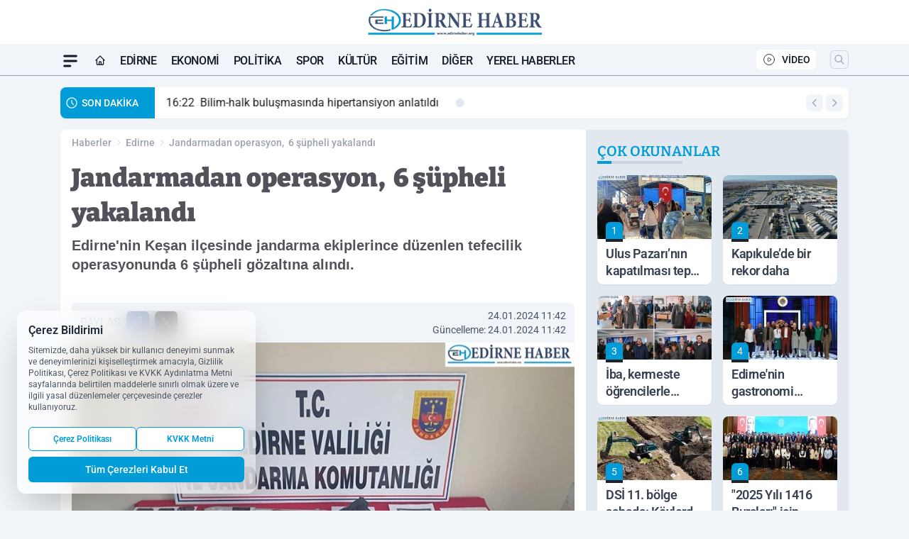

--- FILE ---
content_type: text/html; charset=UTF-8
request_url: https://www.edirnehaber.org/jandarmadan-operasyon-6-supheli-yakalandi/56679/
body_size: 39731
content:
<!doctype html>
<html lang="tr" prefix="og: https://ogp.me/ns# article: https://ogp.me/ns/article#" class="scroll-smooth text-gray-500 antialiased bg-mi-blue-gray-50 js-focus-visible translated-ltr">
<head>
<link rel="dns-prefetch" href="https://s.edirnehaber.org">
<link rel="preconnect" href="https://s.edirnehaber.org">
<link rel="dns-prefetch" href="https://i.edirnehaber.org">
<link rel="preconnect" href="https://i.edirnehaber.org">
<link rel="dns-prefetch" href="//adservice.google.com">
<link rel="dns-prefetch" href="//adservice.google.com.tr">
<link rel="dns-prefetch" href="//partner.googleadservices.com">
<link rel="dns-prefetch" href="//googleads.g.doubleclick.net">
<link rel="dns-prefetch" href="//securepubads.g.doubleclick.net">
<link rel="dns-prefetch" href="//tpc.googlesyndication.com">
<link rel="dns-prefetch" href="//pagead2.googlesyndication.com">
<link rel="dns-prefetch" href="//www.googletagservices.com">
<link rel="dns-prefetch" href="//www.googletagmanager.com">
<link rel="dns-prefetch" href="//www.google-analytics.com">
<link rel="preconnect" href="//www.google-analytics.com">
<script>
    const img = new Image();
    img.src = 'https://i.edirnehaber.org/c/90/448x252/s/dosya/haber/jandarmadan-operasyon-6-suphel_1706085731_m9nuUc.jpg';
    img.fetchPriority = 'high';
</script>
<title>Jandarmadan operasyon,  6 şüpheli yakalandı</title>
<meta name="title" content="Jandarmadan operasyon,  6 şüpheli yakalandı">
<meta name="description" content="Edirne'nin Keşan ilçesinde jandarma ekiplerince düzenlen tefecilik operasyonunda 6 şüpheli gözaltına alındı.">
<meta name="datePublished" content="2024-01-24T11:42:12+03:00">
<meta name="dateModified" content="2024-01-24T11:42:12+03:00">
<meta name="url" content="https://www.edirnehaber.org/jandarmadan-operasyon-6-supheli-yakalandi/56679/">
<meta name="articleSection" content="news">
<style>
.mi-news-image{object-fit:cover;width:100%;height:100%;display:block}
body{font-display:swap}
</style>
<link rel="preload" href="https://s.edirnehaber.org/themes/wind/fonts/bitter-regular.woff2" as="font" type="font/woff2" crossorigin>
<link rel="preload" href="https://s.edirnehaber.org/themes/wind/fonts/bitter-500.woff2" as="font" type="font/woff2" crossorigin>
<link rel="preload" href="https://s.edirnehaber.org/themes/wind/fonts/bitter-600.woff2" as="font" type="font/woff2" crossorigin>
<link rel="preload" href="https://s.edirnehaber.org/themes/wind/fonts/bitter-700.woff2" as="font" type="font/woff2" crossorigin>
<link rel="preload" href="https://s.edirnehaber.org/themes/wind/fonts/bitter-800.woff2" as="font" type="font/woff2" crossorigin>
<link rel="preload" href="https://s.edirnehaber.org/themes/wind/fonts/bitter-900.woff2" as="font" type="font/woff2" crossorigin>
<style>@font-face{font-family:'Bitter';font-style:normal;font-weight:400;font-display:swap;src:url('https://s.edirnehaber.org/themes/wind/fonts/bitter-regular.woff2')format('woff2');unicode-range:U+0000-00FF,U+0100-017F,U+0130-0131,U+02BB-02BC,U+02C6,U+02DA,U+02DC,U+2000-206F,U+2074,U+20AC,U+2122,U+2191,U+2193,U+2212,U+2215,U+FEFF,U+FFFD}@font-face{font-family:'Bitter';font-style:normal;font-weight:700;font-display:swap;src:url('https://s.edirnehaber.org/themes/wind/fonts/bitter-700.woff2')format('woff2');unicode-range:U+0000-00FF,U+0100-017F,U+0130-0131,U+02BB-02BC,U+02C6,U+02DA,U+02DC,U+2000-206F,U+2074,U+20AC,U+2122,U+2191,U+2193,U+2212,U+2215,U+FEFF,U+FFFD}@font-face{font-family:'Bitter';font-style:normal;font-weight:600;font-display:swap;src:url('https://s.edirnehaber.org/themes/wind/fonts/bitter-600.woff2')format('woff2');unicode-range:U+0000-00FF,U+0100-017F,U+0130-0131,U+02BB-02BC,U+02C6,U+02DA,U+02DC,U+2000-206F,U+2074,U+20AC,U+2122,U+2191,U+2193,U+2212,U+2215,U+FEFF,U+FFFD}@font-face{font-family:'Bitter';font-style:normal;font-weight:500;font-display:swap;src:url('https://s.edirnehaber.org/themes/wind/fonts/bitter-500.woff2')format('woff2');unicode-range:U+0000-00FF,U+0100-017F,U+0130-0131,U+02BB-02BC,U+02C6,U+02DA,U+02DC,U+2000-206F,U+2074,U+20AC,U+2122,U+2191,U+2193,U+2212,U+2215,U+FEFF,U+FFFD}@font-face{font-family:'Bitter';font-style:normal;font-weight:800;font-display:swap;src:url('https://s.edirnehaber.org/themes/wind/fonts/bitter-800.woff2')format('woff2');unicode-range:U+0000-00FF,U+0100-017F,U+0130-0131,U+02BB-02BC,U+02C6,U+02DA,U+02DC,U+2000-206F,U+2074,U+20AC,U+2122,U+2191,U+2193,U+2212,U+2215,U+FEFF,U+FFFD}@font-face{font-family:'Bitter';font-style:normal;font-weight:900;font-display:swap;src:url('https://s.edirnehaber.org/themes/wind/fonts/bitter-900.woff2')format('woff2');unicode-range:U+0000-00FF,U+0100-017F,U+0130-0131,U+02BB-02BC,U+02C6,U+02DA,U+02DC,U+2000-206F,U+2074,U+20AC,U+2122,U+2191,U+2193,U+2212,U+2215,U+FEFF,U+FFFD}</style>
<link rel="preload" href="https://s.edirnehaber.org/themes/wind/fonts/roboto-regular.woff2" as="font" type="font/woff2" crossorigin>
<link rel="preload" href="https://s.edirnehaber.org/themes/wind/fonts/roboto-500.woff2" as="font" type="font/woff2" crossorigin>
<link rel="preload" href="https://s.edirnehaber.org/themes/wind/fonts/roboto-600.woff2" as="font" type="font/woff2" crossorigin>
<link rel="preload" href="https://s.edirnehaber.org/themes/wind/fonts/roboto-700.woff2" as="font" type="font/woff2" crossorigin>
<link rel="preload" href="https://s.edirnehaber.org/themes/wind/fonts/roboto-800.woff2" as="font" type="font/woff2" crossorigin>
<link rel="preload" href="https://s.edirnehaber.org/themes/wind/fonts/roboto-900.woff2" as="font" type="font/woff2" crossorigin>
<style>@font-face{font-family:'Roboto';font-style:normal;font-weight:400;font-display:swap;src:url('https://s.edirnehaber.org/themes/wind/fonts/roboto-regular.woff2')format('woff2');unicode-range:U+0000-00FF,U+0100-017F,U+0130-0131,U+02BB-02BC,U+02C6,U+02DA,U+02DC,U+2000-206F,U+2074,U+20AC,U+2122,U+2191,U+2193,U+2212,U+2215,U+FEFF,U+FFFD}@font-face{font-family:'Roboto';font-style:normal;font-weight:700;font-display:swap;src:url('https://s.edirnehaber.org/themes/wind/fonts/roboto-700.woff2')format('woff2');unicode-range:U+0000-00FF,U+0100-017F,U+0130-0131,U+02BB-02BC,U+02C6,U+02DA,U+02DC,U+2000-206F,U+2074,U+20AC,U+2122,U+2191,U+2193,U+2212,U+2215,U+FEFF,U+FFFD}@font-face{font-family:'Roboto';font-style:normal;font-weight:600;font-display:swap;src:url('https://s.edirnehaber.org/themes/wind/fonts/roboto-600.woff2')format('woff2');unicode-range:U+0000-00FF,U+0100-017F,U+0130-0131,U+02BB-02BC,U+02C6,U+02DA,U+02DC,U+2000-206F,U+2074,U+20AC,U+2122,U+2191,U+2193,U+2212,U+2215,U+FEFF,U+FFFD}@font-face{font-family:'Roboto';font-style:normal;font-weight:500;font-display:swap;src:url('https://s.edirnehaber.org/themes/wind/fonts/roboto-500.woff2')format('woff2');unicode-range:U+0000-00FF,U+0100-017F,U+0130-0131,U+02BB-02BC,U+02C6,U+02DA,U+02DC,U+2000-206F,U+2074,U+20AC,U+2122,U+2191,U+2193,U+2212,U+2215,U+FEFF,U+FFFD}@font-face{font-family:'Roboto';font-style:normal;font-weight:800;font-display:swap;src:url('https://s.edirnehaber.org/themes/wind/fonts/roboto-800.woff2')format('woff2');unicode-range:U+0000-00FF,U+0100-017F,U+0130-0131,U+02BB-02BC,U+02C6,U+02DA,U+02DC,U+2000-206F,U+2074,U+20AC,U+2122,U+2191,U+2193,U+2212,U+2215,U+FEFF,U+FFFD}@font-face{font-family:'Roboto';font-style:normal;font-weight:900;font-display:swap;src:url('https://s.edirnehaber.org/themes/wind/fonts/roboto-900.woff2')format('woff2');unicode-range:U+0000-00FF,U+0100-017F,U+0130-0131,U+02BB-02BC,U+02C6,U+02DA,U+02DC,U+2000-206F,U+2074,U+20AC,U+2122,U+2191,U+2193,U+2212,U+2215,U+FEFF,U+FFFD}</style>
<style>
body, html {padding: 0px !important;margin: 0px !important;}.leading-tight {line-height: 1.25;}.font-black {font-weight: 900;}.text-3xl {font-size: 1.875rem;line-height: 2.25rem;}.py-2 {padding-bottom: .5rem;padding-top: .5rem;}.pb-5 {padding-bottom: 1.25rem;}.pt-0 {padding-top: 0;}.font-semibold {font-weight: 600;}.object-cover {object-fit: cover;}  .w-full { width: 100%; }.h-full { height: 100%; }.news-description {font-family: -apple-system, BlinkMacSystemFont, 'Segoe UI', sans-serif;font-weight: 600;font-size: clamp(1.125rem, 2.5vw, 1.5rem);line-height: 1.5;color: #374151;margin: 0 0 1.25rem 0;}  @media (min-width: 768px) {.news-description { line-height: 1.375; }}img[fetchpriority="high"] {content-visibility: auto;will-change: auto;}
</style>
<meta charset="UTF-8">
<link rel="preload" as="image" href="https://i.edirnehaber.org/c/90/708x399/s/dosya/haber/jandarmadan-operasyon-6-suphel_1706085731_m9nuUc.jpg" fetchpriority="high">
<link rel="preload" href="/themes/wind/css/haber.min.css?v=2605" as="style">
<link rel="preload" href="https://s.edirnehaber.org/themes/wind/js/jquery-3.6.0.min.js" as="script">
<link rel="preload" href="https://s.edirnehaber.org/themes/wind/js/swiper-bundle.min.js" as="script">
<link rel="preload" href="https://s.edirnehaber.org/themes/wind/js/miapp.js" as="script">
<link rel="preload" href="https://s.edirnehaber.org/themes/wind/js/social-share-kit.js" as="script" fetchpriority="low">
<link rel="preload" href="https://s.edirnehaber.org/themes/wind/js/jquery.fancybox.min.js" as="script" fetchpriority="low">
<link rel="canonical" href="https://www.edirnehaber.org/jandarmadan-operasyon-6-supheli-yakalandi/56679/" />
<link rel="amphtml" href="https://www.edirnehaber.org/amp/jandarmadan-operasyon-6-supheli-yakalandi/56679/" />
<link rel="index" title="Edirne Haber Gazetesi - Edirne Haberleri - Edirne Son Dakika" href="https://www.edirnehaber.org/" />
<link rel="image_src" href="https://i.edirnehaber.org/c/90/1280x720/s/dosya/haber/m/jandarmadan-operasyon-6-suphel_1706085731_m9nuUc.jpg" type="image/jpeg" />
<link rel="search" type="application/opensearchdescription+xml" title="Edirne Haber Gazetesi Arama" href="https://www.edirnehaber.org/opensearch.xml" />
<link rel="alternate" type="application/rss+xml" title="Edirne Haber Gazetesi - Edirne Haberleri - Edirne Son Dakika rss beslemesi" href="https://www.edirnehaber.org/rss/" />
<meta name="image" content="https://i.edirnehaber.org/c/90/1280x720/s/dosya/haber/m/jandarmadan-operasyon-6-suphel_1706085731_m9nuUc.jpg" />
<meta name="thumbnail_height" content="100" />
<meta name="thumbnail_width" content="100" />
<link rel="thumbnail" href="https://i.edirnehaber.org/c/90/100x100/s/dosya/haber/m/jandarmadan-operasyon-6-suphel_1706085731_m9nuUc.jpg" type="image/jpeg" />
<meta name="dateCreated" content="2024-01-24T11:42:12+03:00" />
<meta name="dateUpdated" content="2024-01-24T11:42:12+03:00" />
<meta name="robots" content="index, follow, max-image-preview:large, max-snippet:-1, max-video-preview:-1" />
<meta name="google-site-verification" content="" />
<meta property="og:site_name" content="Edirne Haber Gazetesi" />
<meta property="og:url" content="https://www.edirnehaber.org/jandarmadan-operasyon-6-supheli-yakalandi/56679/" />
<meta property="og:title" content="Jandarmadan operasyon,  6 şüpheli yakalandı" />
<meta property="og:description" content="Edirne'nin Keşan ilçesinde jandarma ekiplerince düzenlen tefecilik operasyonunda 6 şüpheli gözaltına alındı." />
<meta property="og:image" content="https://i.edirnehaber.org/c/90/1280x720/s/dosya/haber/m/jandarmadan-operasyon-6-suphel_1706085731_m9nuUc.jpg" />
<meta property="og:image:type" content="image/jpeg" />
<meta property="og:image:width" content="1280" />
<meta property="og:image:height" content="720" />
<meta property="og:image:alt" content="Jandarmadan operasyon,  6 şüpheli yakalandı" />
<meta property="og:image:secure_url" content="https://i.edirnehaber.org/c/90/1280x720/s/dosya/haber/m/jandarmadan-operasyon-6-suphel_1706085731_m9nuUc.jpg" />
<meta property="og:type" content="article" />
<meta property="og:locale" content="tr_TR" />
<meta property="twitter:account_id" content="" />
<meta name="twitter:card" content="summary_large_image" />
<meta name="twitter:url" content="https://www.edirnehaber.org/jandarmadan-operasyon-6-supheli-yakalandi/56679/" />
<meta name="twitter:domain" content="https://www.edirnehaber.org/" />
<meta name="twitter:site" content="@" />
<meta name="twitter:title" content="Jandarmadan operasyon,  6 şüpheli yakalandı" />
<meta name="twitter:description" content="Edirne'nin Keşan ilçesinde jandarma ekiplerince düzenlen tefecilik operasyonunda 6 şüpheli gözaltına alındı." />
<meta name="twitter:image:src" content="https://i.edirnehaber.org/c/90/1280x720/s/dosya/haber/m/jandarmadan-operasyon-6-suphel_1706085731_m9nuUc.jpg" />
<meta property="article:published_time" content="2024-01-24T11:42:12+03:00" />
<meta property="article:modified_time" content="2024-01-24T11:42:12+03:00" />
<meta property="article:author" content="" />
<meta property="article:section" content="Edirne" />
<meta property="article:opinion" content="false" />
<meta property="article:content_tier" content="free" />
<meta name="DC.Title" content="Jandarmadan operasyon,  6 şüpheli yakalandı" />
<meta name="DC.Description" content="Edirne'nin Keşan ilçesinde jandarma ekiplerince düzenlen tefecilik operasyonunda 6 şüpheli gözaltına alındı." />
<meta name="DC.Creator" content="Edirne Haber Gazetesi" />
<meta name="DC.Subject" content="Jandarmadan operasyon,  6 şüpheli yakalandı" />
<meta name="DC.Publisher" content="Edirne Haber Gazetesi" />
<meta name="DC.Contributor" content="Edirne Haber Gazetesi" />
<meta name="DC.Date" content="2024-01-24" />
<meta name="DC.Type" content="Text" />
<meta name="DC.Source" content="https://www.edirnehaber.org/jandarmadan-operasyon-6-supheli-yakalandi/56679/" />
<meta name="DC.Language" content="tr-TR" /><meta name="viewport" content="width=device-width, initial-scale=1, shrink-to-fit=no">
<meta http-equiv="X-UA-Compatible" content="ie=edge">
<meta http-equiv="content-type" content="text/html; charset=utf-8" />
<style>
    .h-menu {
        display: block;
        font-size: .875rem;
        font-weight: 500;
        letter-spacing: -.025em;
        line-height: 1.25rem;
        padding: .5rem 0;
        position: relative;
        text-transform: uppercase
    }

    @media (min-width: 970px) {
        .h-menu {
            font-size:1rem;
            line-height: 1.5rem;
            padding: .5rem 0
        }
    }
</style>
<link href="/themes/wind/css/haber.min.css?v=2605" rel="stylesheet">
<style>
    [x-cloak] { display: none }@font-face{font-family:swiper-icons;src:url('data:application/font-woff;charset=utf-8;base64, [base64]//wADZ2x5ZgAAAywAAADMAAAD2MHtryVoZWFkAAABbAAAADAAAAA2E2+eoWhoZWEAAAGcAAAAHwAAACQC9gDzaG10eAAAAigAAAAZAAAArgJkABFsb2NhAAAC0AAAAFoAAABaFQAUGG1heHAAAAG8AAAAHwAAACAAcABAbmFtZQAAA/gAAAE5AAACXvFdBwlwb3N0AAAFNAAAAGIAAACE5s74hXjaY2BkYGAAYpf5Hu/j+W2+MnAzMYDAzaX6QjD6/4//Bxj5GA8AuRwMYGkAPywL13jaY2BkYGA88P8Agx4j+/8fQDYfA1AEBWgDAIB2BOoAeNpjYGRgYNBh4GdgYgABEMnIABJzYNADCQAACWgAsQB42mNgYfzCOIGBlYGB0YcxjYGBwR1Kf2WQZGhhYGBiYGVmgAFGBiQQkOaawtDAoMBQxXjg/wEGPcYDDA4wNUA2CCgwsAAAO4EL6gAAeNpj2M0gyAACqxgGNWBkZ2D4/wMA+xkDdgAAAHjaY2BgYGaAYBkGRgYQiAHyGMF8FgYHIM3DwMHABGQrMOgyWDLEM1T9/w8UBfEMgLzE////P/5//f/V/xv+r4eaAAeMbAxwIUYmIMHEgKYAYjUcsDAwsLKxc3BycfPw8jEQA/[base64]/uznmfPFBNODM2K7MTQ45YEAZqGP81AmGGcF3iPqOop0r1SPTaTbVkfUe4HXj97wYE+yNwWYxwWu4v1ugWHgo3S1XdZEVqWM7ET0cfnLGxWfkgR42o2PvWrDMBSFj/IHLaF0zKjRgdiVMwScNRAoWUoH78Y2icB/yIY09An6AH2Bdu/UB+yxopYshQiEvnvu0dURgDt8QeC8PDw7Fpji3fEA4z/PEJ6YOB5hKh4dj3EvXhxPqH/SKUY3rJ7srZ4FZnh1PMAtPhwP6fl2PMJMPDgeQ4rY8YT6Gzao0eAEA409DuggmTnFnOcSCiEiLMgxCiTI6Cq5DZUd3Qmp10vO0LaLTd2cjN4fOumlc7lUYbSQcZFkutRG7g6JKZKy0RmdLY680CDnEJ+UMkpFFe1RN7nxdVpXrC4aTtnaurOnYercZg2YVmLN/d/gczfEimrE/fs/bOuq29Zmn8tloORaXgZgGa78yO9/cnXm2BpaGvq25Dv9S4E9+5SIc9PqupJKhYFSSl47+Qcr1mYNAAAAeNptw0cKwkAAAMDZJA8Q7OUJvkLsPfZ6zFVERPy8qHh2YER+3i/BP83vIBLLySsoKimrqKqpa2hp6+jq6RsYGhmbmJqZSy0sraxtbO3sHRydnEMU4uR6yx7JJXveP7WrDycAAAAAAAH//wACeNpjYGRgYOABYhkgZgJCZgZNBkYGLQZtIJsFLMYAAAw3ALgAeNolizEKgDAQBCchRbC2sFER0YD6qVQiBCv/H9ezGI6Z5XBAw8CBK/m5iQQVauVbXLnOrMZv2oLdKFa8Pjuru2hJzGabmOSLzNMzvutpB3N42mNgZGBg4GKQYzBhYMxJLMlj4GBgAYow/P/PAJJhLM6sSoWKfWCAAwDAjgbRAAB42mNgYGBkAIIbCZo5IPrmUn0hGA0AO8EFTQAA');font-weight:400;font-style:normal}:root{--swiper-theme-color:#007aff}.swiper{margin-left:auto;margin-right:auto;position:relative;overflow:hidden;list-style:none;padding:0;z-index:1}.swiper-vertical>.swiper-wrapper{flex-direction:column}.swiper-wrapper{position:relative;width:100%;height:100%;z-index:1;display:flex;transition-property:transform;box-sizing:content-box}.swiper-android .swiper-slide,.swiper-wrapper{transform:translate3d(0px,0,0)}.swiper-pointer-events{touch-action:pan-y}.swiper-pointer-events.swiper-vertical{touch-action:pan-x}.swiper-slide{flex-shrink:0;width:100%;height:100%;position:relative;transition-property:transform}.swiper-slide-invisible-blank{visibility:hidden}.swiper-autoheight,.swiper-autoheight .swiper-slide{height:auto}.swiper-autoheight .swiper-wrapper{align-items:flex-start;transition-property:transform,height}.swiper-backface-hidden .swiper-slide{transform:translateZ(0);-webkit-backface-visibility:hidden;backface-visibility:hidden}.swiper-3d,.swiper-3d.swiper-css-mode .swiper-wrapper{perspective:1200px}.swiper-3d .swiper-cube-shadow,.swiper-3d .swiper-slide,.swiper-3d .swiper-slide-shadow,.swiper-3d .swiper-slide-shadow-bottom,.swiper-3d .swiper-slide-shadow-left,.swiper-3d .swiper-slide-shadow-right,.swiper-3d .swiper-slide-shadow-top,.swiper-3d .swiper-wrapper{transform-style:preserve-3d}.swiper-3d .swiper-slide-shadow,.swiper-3d .swiper-slide-shadow-bottom,.swiper-3d .swiper-slide-shadow-left,.swiper-3d .swiper-slide-shadow-right,.swiper-3d .swiper-slide-shadow-top{position:absolute;left:0;top:0;width:100%;height:100%;pointer-events:none;z-index:10}.swiper-3d .swiper-slide-shadow{background:rgba(0,0,0,.15)}.swiper-3d .swiper-slide-shadow-left{background-image:linear-gradient(to left,rgba(0,0,0,.5),rgba(0,0,0,0))}.swiper-3d .swiper-slide-shadow-right{background-image:linear-gradient(to right,rgba(0,0,0,.5),rgba(0,0,0,0))}.swiper-3d .swiper-slide-shadow-top{background-image:linear-gradient(to top,rgba(0,0,0,.5),rgba(0,0,0,0))}.swiper-3d .swiper-slide-shadow-bottom{background-image:linear-gradient(to bottom,rgba(0,0,0,.5),rgba(0,0,0,0))}.swiper-css-mode>.swiper-wrapper{overflow:auto;scrollbar-width:none;-ms-overflow-style:none}.swiper-css-mode>.swiper-wrapper::-webkit-scrollbar{display:none}.swiper-css-mode>.swiper-wrapper>.swiper-slide{scroll-snap-align:start start}.swiper-horizontal.swiper-css-mode>.swiper-wrapper{scroll-snap-type:x mandatory}.swiper-vertical.swiper-css-mode>.swiper-wrapper{scroll-snap-type:y mandatory}.swiper-centered>.swiper-wrapper::before{content:'';flex-shrink:0;order:9999}.swiper-centered.swiper-horizontal>.swiper-wrapper>.swiper-slide:first-child{margin-inline-start:var(--swiper-centered-offset-before)}.swiper-centered.swiper-horizontal>.swiper-wrapper::before{height:100%;min-height:1px;width:var(--swiper-centered-offset-after)}.swiper-centered.swiper-vertical>.swiper-wrapper>.swiper-slide:first-child{margin-block-start:var(--swiper-centered-offset-before)}.swiper-centered.swiper-vertical>.swiper-wrapper::before{width:100%;min-width:1px;height:var(--swiper-centered-offset-after)}.swiper-centered>.swiper-wrapper>.swiper-slide{scroll-snap-align:center center}:root{--swiper-navigation-size:44px}.swiper-button-next,.swiper-button-prev{position:absolute;top:50%;width:calc(var(--swiper-navigation-size)/ 44 * 27);height:var(--swiper-navigation-size);margin-top:calc(0px - (var(--swiper-navigation-size)/ 2));z-index:10;cursor:pointer;display:flex;align-items:center;justify-content:center;color:var(--swiper-navigation-color,var(--swiper-theme-color))}.swiper-button-next.swiper-button-disabled,.swiper-button-prev.swiper-button-disabled{opacity:.35;cursor:auto;pointer-events:none}.swiper-button-next:after,.swiper-button-prev:after{font-family:swiper-icons;font-size:var(--swiper-navigation-size);text-transform:none!important;letter-spacing:0;text-transform:none;font-variant:initial;line-height:1}.swiper-button-prev,.swiper-rtl .swiper-button-next{left:10px;right:auto}.swiper-button-prev:after,.swiper-rtl .swiper-button-next:after{content:'prev'}.swiper-button-next,.swiper-rtl .swiper-button-prev{right:10px;left:auto}.swiper-button-next:after,.swiper-rtl .swiper-button-prev:after{content:'next'}.swiper-button-lock{display:none}.swiper-pagination{position:absolute;text-align:center;transition:.3s opacity;transform:translate3d(0,0,0);z-index:10}.swiper-pagination.swiper-pagination-hidden{opacity:0}.swiper-horizontal>.swiper-pagination-bullets,.swiper-pagination-bullets.swiper-pagination-horizontal,.swiper-pagination-custom,.swiper-pagination-fraction{bottom:10px;left:0;width:100%}.swiper-pagination-bullets-dynamic{overflow:hidden;font-size:0}.swiper-pagination-bullets-dynamic .swiper-pagination-bullet{transform:scale(.33);position:relative}.swiper-pagination-bullets-dynamic .swiper-pagination-bullet-active{transform:scale(1)}.swiper-pagination-bullets-dynamic .swiper-pagination-bullet-active-main{transform:scale(1)}.swiper-pagination-bullets-dynamic .swiper-pagination-bullet-active-prev{transform:scale(.66)}.swiper-pagination-bullets-dynamic .swiper-pagination-bullet-active-prev-prev{transform:scale(.33)}.swiper-pagination-bullets-dynamic .swiper-pagination-bullet-active-next{transform:scale(.66)}.swiper-pagination-bullets-dynamic .swiper-pagination-bullet-active-next-next{transform:scale(.33)}.swiper-pagination-bullet{width:var(--swiper-pagination-bullet-width,var(--swiper-pagination-bullet-size,8px));height:var(--swiper-pagination-bullet-height,var(--swiper-pagination-bullet-size,8px));display:inline-block;border-radius:50%;background:var(--swiper-pagination-bullet-inactive-color,#000);opacity:var(--swiper-pagination-bullet-inactive-opacity, .2)}button.swiper-pagination-bullet{border:none;margin:0;padding:0;box-shadow:none;-webkit-appearance:none;appearance:none}.swiper-pagination-clickable .swiper-pagination-bullet{cursor:pointer}.swiper-pagination-bullet:only-child{display:none!important}.swiper-pagination-bullet-active{opacity:var(--swiper-pagination-bullet-opacity, 1);background:var(--swiper-pagination-color,var(--swiper-theme-color))}.swiper-pagination-vertical.swiper-pagination-bullets,.swiper-vertical>.swiper-pagination-bullets{right:10px;top:50%;transform:translate3d(0px,-50%,0)}.swiper-pagination-vertical.swiper-pagination-bullets .swiper-pagination-bullet,.swiper-vertical>.swiper-pagination-bullets .swiper-pagination-bullet{margin:var(--swiper-pagination-bullet-vertical-gap,6px) 0;display:block}.swiper-pagination-vertical.swiper-pagination-bullets.swiper-pagination-bullets-dynamic,.swiper-vertical>.swiper-pagination-bullets.swiper-pagination-bullets-dynamic{top:50%;transform:translateY(-50%);width:8px}.swiper-pagination-vertical.swiper-pagination-bullets.swiper-pagination-bullets-dynamic .swiper-pagination-bullet,.swiper-vertical>.swiper-pagination-bullets.swiper-pagination-bullets-dynamic .swiper-pagination-bullet{display:inline-block;transition:.2s transform,.2s top}.swiper-horizontal>.swiper-pagination-bullets .swiper-pagination-bullet,.swiper-pagination-horizontal.swiper-pagination-bullets .swiper-pagination-bullet{margin:0 var(--swiper-pagination-bullet-horizontal-gap,4px)}.swiper-horizontal>.swiper-pagination-bullets.swiper-pagination-bullets-dynamic,.swiper-pagination-horizontal.swiper-pagination-bullets.swiper-pagination-bullets-dynamic{left:50%;transform:translateX(-50%);white-space:nowrap}.swiper-horizontal>.swiper-pagination-bullets.swiper-pagination-bullets-dynamic .swiper-pagination-bullet,.swiper-pagination-horizontal.swiper-pagination-bullets.swiper-pagination-bullets-dynamic .swiper-pagination-bullet{transition:.2s transform,.2s left}.swiper-horizontal.swiper-rtl>.swiper-pagination-bullets-dynamic .swiper-pagination-bullet{transition:.2s transform,.2s right}.swiper-pagination-progressbar{background:rgba(0,0,0,.25);position:absolute}.swiper-pagination-progressbar .swiper-pagination-progressbar-fill{background:var(--swiper-pagination-color,var(--swiper-theme-color));position:absolute;left:0;top:0;width:100%;height:100%;transform:scale(0);transform-origin:left top}.swiper-rtl .swiper-pagination-progressbar .swiper-pagination-progressbar-fill{transform-origin:right top}.swiper-horizontal>.swiper-pagination-progressbar,.swiper-pagination-progressbar.swiper-pagination-horizontal,.swiper-pagination-progressbar.swiper-pagination-vertical.swiper-pagination-progressbar-opposite,.swiper-vertical>.swiper-pagination-progressbar.swiper-pagination-progressbar-opposite{width:100%;height:4px;left:0;top:0}.swiper-horizontal>.swiper-pagination-progressbar.swiper-pagination-progressbar-opposite,.swiper-pagination-progressbar.swiper-pagination-horizontal.swiper-pagination-progressbar-opposite,.swiper-pagination-progressbar.swiper-pagination-vertical,.swiper-vertical>.swiper-pagination-progressbar{width:4px;height:100%;left:0;top:0}.swiper-pagination-lock{display:none}.swiper-lazy-preloader{width:42px;height:42px;position:absolute;left:50%;top:50%;margin-left:-21px;margin-top:-21px;z-index:10;transform-origin:50%;box-sizing:border-box;border:4px solid var(--swiper-preloader-color,var(--swiper-theme-color));border-radius:50%;border-top-color:transparent;animation:swiper-preloader-spin 1s infinite linear}.swiper-lazy-preloader-white{--swiper-preloader-color:#fff}.swiper-lazy-preloader-black{--swiper-preloader-color:#000}@keyframes swiper-preloader-spin{0%{transform:rotate(0deg)}100%{transform:rotate(360deg)}}.swiper-fade.swiper-free-mode .swiper-slide{transition-timing-function:ease-out}.swiper-fade .swiper-slide{pointer-events:none;transition-property:opacity}.swiper-fade .swiper-slide .swiper-slide{pointer-events:none}.swiper-fade .swiper-slide-active,.swiper-fade .swiper-slide-active .swiper-slide-active{pointer-events:auto}.fancybox-active{height:auto}.fancybox-is-hidden{left:-9999px;margin:0;position:absolute!important;top:-9999px;visibility:hidden}.fancybox-container{-webkit-backface-visibility:hidden;height:100%;left:0;outline:none;position:fixed;-webkit-tap-highlight-color:transparent;top:0;-ms-touch-action:manipulation;touch-action:manipulation;transform:translateZ(0);width:100%;z-index:99992}.fancybox-container *{box-sizing:border-box}.fancybox-bg,.fancybox-inner,.fancybox-outer,.fancybox-stage{bottom:0;left:0;position:absolute;right:0;top:0}.fancybox-outer{-webkit-overflow-scrolling:touch;overflow-y:auto}.fancybox-bg{background:#000000;opacity:0;transition-duration:inherit;transition-property:opacity;transition-timing-function:cubic-bezier(.47,0,.74,.71)}.fancybox-is-open .fancybox-bg{opacity:.8;transition-timing-function:cubic-bezier(.22,.61,.36,1)}.fancybox-caption,.fancybox-infobar,.fancybox-navigation .fancybox-button,.fancybox-toolbar{direction:ltr;opacity:0;position:absolute;transition:opacity .25s ease,visibility 0s ease .25s;visibility:hidden;z-index:99997}.fancybox-show-caption .fancybox-caption,.fancybox-show-infobar .fancybox-infobar,.fancybox-show-nav .fancybox-navigation .fancybox-button,.fancybox-show-toolbar .fancybox-toolbar{opacity:1;transition:opacity .25s ease 0s,visibility 0s ease 0s;visibility:visible}.fancybox-infobar{color:#ccc;font-size:13px;-webkit-font-smoothing:subpixel-antialiased;height:44px;left:0;line-height:44px;min-width:44px;mix-blend-mode:difference;padding:0 10px;pointer-events:none;top:0;-webkit-touch-callout:none;-webkit-user-select:none;-moz-user-select:none;-ms-user-select:none;user-select:none}.fancybox-toolbar{right:0;top:0}.fancybox-stage{direction:ltr;overflow:visible;transform:translateZ(0);z-index:99994}.fancybox-is-open .fancybox-stage{overflow:hidden}.fancybox-slide{-webkit-backface-visibility:hidden;display:none;height:100%;left:0;outline:none;overflow:auto;-webkit-overflow-scrolling:touch;padding:10px;position:absolute;text-align:center;top:0;transition-property:transform,opacity;white-space:normal;width:100%;z-index:99994}.fancybox-slide:before{content:\"\";display:inline-block;font-size:0;height:100%;vertical-align:middle;width:0}.fancybox-is-sliding .fancybox-slide,.fancybox-slide--current,.fancybox-slide--next,.fancybox-slide--previous{display:block}.fancybox-slide--image{overflow:hidden;padding:10px 0}.fancybox-slide--image:before{display:none}.fancybox-slide--html{padding:6px}.fancybox-content{background:#fff;display:inline-block;margin:0;max-width:100%;overflow:auto;-webkit-overflow-scrolling:touch;padding:10px;position:relative;text-align:left;vertical-align:middle}.fancybox-slide--image .fancybox-content{animation-timing-function:cubic-bezier(.5,0,.14,1);-webkit-backface-visibility:hidden;background:transparent;background-repeat:no-repeat;background-size:100% 100%;left:0;max-width:none;overflow:visible;padding:0;position:absolute;top:0;transform-origin:top left;transition-property:transform,opacity;-webkit-user-select:none;-moz-user-select:none;-ms-user-select:none;user-select:none;z-index:99995}.fancybox-can-zoomOut .fancybox-content{cursor:zoom-out}.fancybox-can-zoomIn .fancybox-content{cursor:zoom-in}.fancybox-can-pan .fancybox-content,.fancybox-can-swipe .fancybox-content{cursor:grab}.fancybox-is-grabbing .fancybox-content{cursor:grabbing}.fancybox-container [data-selectable=true]{cursor:text}.fancybox-image,.fancybox-spaceball{background:transparent;border:0;height:100%;left:0;margin:0;max-height:none;max-width:none;padding:0;position:absolute;top:0;-webkit-user-select:none;-moz-user-select:none;-ms-user-select:none;user-select:none;width:100%}.fancybox-spaceball{z-index:1}.fancybox-slide--iframe .fancybox-content,.fancybox-slide--map .fancybox-content,.fancybox-slide--pdf .fancybox-content,.fancybox-slide--video .fancybox-content{height:100%;overflow:visible;padding:0;width:100%}.fancybox-slide--video .fancybox-content{background:#000}.fancybox-slide--map .fancybox-content{background:#e5e3df}.fancybox-slide--iframe .fancybox-content{background:#f8f8f8}.fancybox-iframe,.fancybox-video{background:transparent;border:0;display:block;height:100%;margin:0;overflow:hidden;padding:0;width:100%}.fancybox-iframe{left:0;position:absolute;top:0}.fancybox-error{background:#fff;cursor:default;max-width:400px;padding:40px;width:100%}.fancybox-error p{color:#444;font-size:16px;line-height:20px;margin:0;padding:0}.fancybox-button{border:0;border-radius:0;box-shadow:none;cursor:pointer;display:inline-block;height:60px;margin:0;padding:10px;position:relative;transition:color .2s;vertical-align:top;visibility:inherit;width:60px}.fancybox-button,.fancybox-button:link,.fancybox-button:visited{color:#ccc}.fancybox-button:hover{color:#fff}.fancybox-button:focus{outline:none}.fancybox-button.fancybox-focus{outline:1px dotted}.fancybox-button[disabled],.fancybox-button[disabled]:hover{color:#888;cursor:default;outline:none}.fancybox-button div{height:100%}.fancybox-button svg{display:block;height:100%;overflow:visible;position:relative;width:100%}.fancybox-button svg path{fill:currentColor;stroke-width:0}.fancybox-button--fsenter svg:nth-child(2),.fancybox-button--fsexit svg:first-child,.fancybox-button--pause svg:first-child,.fancybox-button--play svg:nth-child(2){display:none}.fancybox-progress{background:#ff5268;height:2px;left:0;position:absolute;right:0;top:0;transform:scaleX(0);transform-origin:0;transition-property:transform;transition-timing-function:linear;z-index:99998}.fancybox-close-small{background:transparent;border:0;border-radius:0;color:#ccc;cursor:pointer;opacity:.8;padding:8px;position:absolute;right:-12px;top:-10px;z-index:401}.fancybox-close-small:hover{color:#fff;opacity:1}.fancybox-slide--html .fancybox-close-small{color:currentColor;padding:10px;right:0;top:0}.fancybox-slide--image.fancybox-is-scaling .fancybox-content{overflow:hidden}.fancybox-is-scaling .fancybox-close-small,.fancybox-is-zoomable.fancybox-can-pan .fancybox-close-small{display:none}.fancybox-navigation .fancybox-button{background-clip:content-box;height:100px;opacity:0;position:absolute;top:calc(50% - 50px);width:70px}.fancybox-navigation .fancybox-button div{padding:7px}.fancybox-navigation .fancybox-button--arrow_left{left:0;left:env(safe-area-inset-left);padding:31px 26px 31px 6px}.fancybox-navigation .fancybox-button--arrow_right{padding:31px 6px 31px 26px;right:0;right:env(safe-area-inset-right)}.fancybox-caption{background:linear-gradient(0deg,rgba(0,0,0,.85) 0,rgba(0,0,0,.3) 50%,rgba(0,0,0,.15) 65%,rgba(0,0,0,.075) 75.5%,rgba(0,0,0,.037) 82.85%,rgba(0,0,0,.019) 88%,transparent);bottom:0;color:#eee;font-size:14px;font-weight:400;left:0;line-height:1.5;padding:75px 10px 25px;pointer-events:none;right:0;text-align:center;z-index:99996}@supports (padding:max(0px)){.fancybox-caption{padding:75px max(10px,env(safe-area-inset-right)) max(25px,env(safe-area-inset-bottom)) max(10px,env(safe-area-inset-left))}}.fancybox-caption--separate{margin-top:-50px}.fancybox-caption__body{max-height:50vh;overflow:auto;pointer-events:all}.fancybox-caption a,.fancybox-caption a:link,.fancybox-caption a:visited{color:#ccc;text-decoration:none}.fancybox-caption a:hover{color:#fff;text-decoration:underline}.fancybox-loading{animation:a 1s linear infinite;background:transparent;border:4px solid #888;border-bottom-color:#fff;border-radius:50%;height:50px;left:50%;margin:-25px 0 0 -25px;opacity:.7;padding:0;position:absolute;top:50%;width:50px;z-index:99999}@keyframes a{to{transform:rotate(1turn)}}.fancybox-animated{transition-timing-function:cubic-bezier(0,0,.25,1)}.fancybox-fx-slide.fancybox-slide--previous{opacity:0;transform:translate3d(-100%,0,0)}.fancybox-fx-slide.fancybox-slide--next{opacity:0;transform:translate3d(100%,0,0)}.fancybox-fx-slide.fancybox-slide--current{opacity:1;transform:translateZ(0)}.fancybox-fx-fade.fancybox-slide--next,.fancybox-fx-fade.fancybox-slide--previous{opacity:0;transition-timing-function:cubic-bezier(.19,1,.22,1)}.fancybox-fx-fade.fancybox-slide--current{opacity:1}.fancybox-fx-zoom-in-out.fancybox-slide--previous{opacity:0;transform:scale3d(1.5,1.5,1.5)}.fancybox-fx-zoom-in-out.fancybox-slide--next{opacity:0;transform:scale3d(.5,.5,.5)}.fancybox-fx-zoom-in-out.fancybox-slide--current{opacity:1;transform:scaleX(1)}.fancybox-fx-rotate.fancybox-slide--previous{opacity:0;transform:rotate(-1turn)}.fancybox-fx-rotate.fancybox-slide--next{opacity:0;transform:rotate(1turn)}.fancybox-fx-rotate.fancybox-slide--current{opacity:1;transform:rotate(0deg)}.fancybox-fx-circular.fancybox-slide--previous{opacity:0;transform:scale3d(0,0,0) translate3d(-100%,0,0)}.fancybox-fx-circular.fancybox-slide--next{opacity:0;transform:scale3d(0,0,0) translate3d(100%,0,0)}.fancybox-fx-circular.fancybox-slide--current{opacity:1;transform:scaleX(1) translateZ(0)}.fancybox-fx-tube.fancybox-slide--previous{transform:translate3d(-100%,0,0) scale(.1) skew(-10deg)}.fancybox-fx-tube.fancybox-slide--next{transform:translate3d(100%,0,0) scale(.1) skew(10deg)}.fancybox-fx-tube.fancybox-slide--current{transform:translateZ(0) scale(1)}@media (max-height:576px){.fancybox-slide{padding-left:6px;padding-right:6px}.fancybox-slide--image{padding:6px 0}.fancybox-close-small{right:-6px}.fancybox-slide--image .fancybox-close-small{background:#4e4e4e;color:#f2f4f6;height:36px;opacity:1;padding:6px;right:0;top:0;width:36px}.fancybox-caption{padding-left:12px;padding-right:12px}@supports (padding:max(0px)){.fancybox-caption{padding-left:max(12px,env(safe-area-inset-left));padding-right:max(12px,env(safe-area-inset-right))}}}.fancybox-share{background:#f4f4f4;border-radius:3px;max-width:90%;padding:30px;text-align:center}.fancybox-share h1{color:#222;font-size:35px;font-weight:700;margin:0 0 20px}.fancybox-share p{margin:0;padding:0}.fancybox-share__button{border:0;border-radius:3px;display:inline-block;font-size:14px;font-weight:700;line-height:40px;margin:0 5px 10px;min-width:130px;padding:0 15px;text-decoration:none;transition:all .2s;-webkit-user-select:none;-moz-user-select:none;-ms-user-select:none;user-select:none;white-space:nowrap}.fancybox-share__button:link,.fancybox-share__button:visited{color:#fff}.fancybox-share__button:hover{text-decoration:none}.fancybox-share__button--fb{background:#3b5998}.fancybox-share__button--fb:hover{background:#344e86}.fancybox-share__button--pt{background:#bd081d}.fancybox-share__button--pt:hover{background:#aa0719}.fancybox-share__button--tw{background:#1da1f2}.fancybox-share__button--tw:hover{background:#0d95e8}.fancybox-share__button svg{height:25px;margin-right:7px;position:relative;top:-1px;vertical-align:middle;width:25px}.fancybox-share__button svg path{fill:#fff}.fancybox-share__input{background:transparent;border:0;border-bottom:1px solid #d7d7d7;border-radius:0;color:#5d5b5b;font-size:14px;margin:10px 0 0;outline:none;padding:10px 15px;width:100%}.fancybox-thumbs{background:#ddd;bottom:0;display:none;margin:0;-webkit-overflow-scrolling:touch;-ms-overflow-style:-ms-autohiding-scrollbar;padding:2px 2px 4px;position:absolute;right:0;-webkit-tap-highlight-color:rgba(0,0,0,0);top:0;width:212px;z-index:99995}.fancybox-thumbs-x{overflow-x:auto;overflow-y:hidden}.fancybox-show-thumbs .fancybox-thumbs{display:block}.fancybox-show-thumbs .fancybox-inner{right:212px}.fancybox-thumbs__list{font-size:0;height:100%;list-style:none;margin:0;overflow-x:hidden;overflow-y:auto;padding:0;position:absolute;position:relative;white-space:nowrap;width:100%}.fancybox-thumbs-x .fancybox-thumbs__list{overflow:hidden}.fancybox-thumbs-y .fancybox-thumbs__list::-webkit-scrollbar{width:7px}.fancybox-thumbs-y .fancybox-thumbs__list::-webkit-scrollbar-track{background:#fff;border-radius:10px;box-shadow:inset 0 0 6px rgba(0,0,0,.3)}.fancybox-thumbs-y .fancybox-thumbs__list::-webkit-scrollbar-thumb{background:#2a2a2a;border-radius:10px}.fancybox-thumbs__list a{-webkit-backface-visibility:hidden;backface-visibility:hidden;background-color:rgba(0,0,0,.1);background-position:50%;background-repeat:no-repeat;background-size:cover;cursor:pointer;float:left;height:75px;margin:2px;max-height:calc(100% - 8px);max-width:calc(50% - 4px);outline:none;overflow:hidden;padding:0;position:relative;-webkit-tap-highlight-color:transparent;width:100px}.fancybox-thumbs__list a:before{border:6px solid #ff5268;bottom:0;content:\"\";left:0;opacity:0;position:absolute;right:0;top:0;transition:all .2s cubic-bezier(.25,.46,.45,.94);z-index:99991}.fancybox-thumbs__list a:focus:before{opacity:.5}.fancybox-thumbs__list a.fancybox-thumbs-active:before{opacity:1}@media (max-width:576px){.fancybox-thumbs{width:110px}.fancybox-show-thumbs .fancybox-inner{right:110px}.fancybox-thumbs__list a{max-width:calc(100% - 10px)}}.fancybox-slide--iframe .fancybox-content {width  : 400px!important;margin: 0;border-radius: 0.5rem!important;overflow: hidden!important;}.n-comment-success {position: absolute;width: 100%;height: 100%;background-color: rgba(255, 255, 255, .9);top: 0;left: 0;z-index: 999999;display: flex;justify-content: center;align-items: center;}.n-comment-icon-s{clear:both;color:#8bc34a;font-size: 70px;text-align: center;display: block;padding: 5px}.n-comment-icon-w{clear:both;color:#ff9800;font-size: 70px;text-align: center;display: block;padding: 5px}.n-commnet-title{font-size: 19px;color:#888888;text-align: center;padding: 5px 20px 30px 20px;}.n-close{display:inline-block;font-size:15px;font-weight:600;padding:5px 10px 5px 10px;border:1px solid #888888;margin-top:30px!important;border-radius: 0.5rem;}#Imageid{border-radius:0.5rem!important;overflow:hidden!important;}
</style><meta name="mobile-web-app-capable" content="yes">
<meta name="application-name" content="Edirne Haber Gazetesi - Edirne Haberleri - Edirne Son Dakika">
<link rel="manifest" href="/manifest.json">
<link rel="icon" href="https://s.edirnehaber.org/dosya/logo/edirne-haber-gazetesi-favicon.png">
<link rel="apple-touch-icon" href="https://s.edirnehaber.org/dosya/logo/edirne-haber-gazetesi-favicon.png">
<link rel="android-touch-icon" href="https://s.edirnehaber.org/dosya/logo/edirne-haber-gazetesi-favicon.png" />
<link rel="apple-touch-icon-precomposed" href="https://s.edirnehaber.org/c/80/114x114/s/dosya/logo/favicons/edirne-haber-gazetesi-favicon.png" />
<link rel="apple-touch-icon-precomposed" sizes="170x170" href="https://s.edirnehaber.org/c/80/114x114/s/dosya/logo/favicons/edirne-haber-gazetesi-favicon.png" />
<link rel="apple-touch-icon" sizes="57x57" href="https://s.edirnehaber.org/c/80/57x57/s/dosya/logo/favicons/edirne-haber-gazetesi-favicon.png">
<link rel="apple-touch-icon" sizes="60x60" href="https://s.edirnehaber.org/c/80/60x60/s/dosya/logo/favicons/edirne-haber-gazetesi-favicon.png">
<link rel="apple-touch-icon" sizes="72x72" href="https://s.edirnehaber.org/c/80/72x72/s/dosya/logo/favicons/edirne-haber-gazetesi-favicon.png">
<link rel="apple-touch-icon" sizes="76x76" href="https://s.edirnehaber.org/c/80/76x76/s/dosya/logo/favicons/edirne-haber-gazetesi-favicon.png">
<link rel="apple-touch-icon" sizes="114x114" href="https://s.edirnehaber.org/c/80/114x114/s/dosya/logo/favicons/edirne-haber-gazetesi-favicon.png">
<link rel="apple-touch-icon" sizes="120x120" href="https://s.edirnehaber.org/c/80/120x120/s/dosya/logo/favicons/edirne-haber-gazetesi-favicon.png">
<link rel="apple-touch-icon" sizes="144x144" href="https://s.edirnehaber.org/c/80/144x144/s/dosya/logo/favicons/edirne-haber-gazetesi-favicon.png">
<link rel="apple-touch-icon" sizes="152x152" href="https://s.edirnehaber.org/c/80/152x152/s/dosya/logo/favicons/edirne-haber-gazetesi-favicon.png">
<link rel="apple-touch-icon" sizes="180x180" href="https://s.edirnehaber.org/c/80/180x180/s/dosya/logo/favicons/edirne-haber-gazetesi-favicon.png">
<link rel="icon" type="image/png" sizes="512x512" href="https://s.edirnehaber.org/c/80/512x512/s/dosya/logo/favicons/edirne-haber-gazetesi-favicon.png">
<link rel="icon" type="image/png" sizes="384x384" href="https://s.edirnehaber.org/c/80/384x384/s/dosya/logo/favicons/edirne-haber-gazetesi-favicon.png">
<link rel="icon" type="image/png" sizes="192x192" href="https://s.edirnehaber.org/c/80/192x192/s/dosya/logo/favicons/edirne-haber-gazetesi-favicon.png">
<link rel="icon" type="image/png" sizes="152x152" href="https://s.edirnehaber.org/c/80/152x152/s/dosya/logo/favicons/edirne-haber-gazetesi-favicon.png">
<link rel="icon" type="image/png" sizes="144x144" href="https://s.edirnehaber.org/c/80/144x144/s/dosya/logo/favicons/edirne-haber-gazetesi-favicon.png">
<link rel="icon" type="image/png" sizes="128x128" href="https://s.edirnehaber.org/c/80/128x128/s/dosya/logo/favicons/edirne-haber-gazetesi-favicon.png">
<link rel="icon" type="image/png" sizes="96x96" href="https://s.edirnehaber.org/c/80/96x96/s/dosya/logo/favicons/edirne-haber-gazetesi-favicon.png">
<link rel="icon" type="image/png" sizes="72x72" href="https://s.edirnehaber.org/c/80/72x72/s/dosya/logo/favicons/edirne-haber-gazetesi-favicon.png">
<link rel="icon" type="image/png" sizes="32x32" href="https://s.edirnehaber.org/c/80/32x32/s/dosya/logo/favicons/edirne-haber-gazetesi-favicon.png">
<link rel="icon" type="image/png" sizes="16x16" href="https://s.edirnehaber.org/c/80/16x16/s/dosya/logo/favicons/edirne-haber-gazetesi-favicon.png">
<meta name="apple-mobile-web-app-status-bar-style" content="#ffffff">
<meta name="apple-mobile-web-app-title" content="Edirne Haber Gazetesi - Edirne Haberleri - Edirne Son Dakika">
<meta name="apple-mobile-web-app-status-bar-style" content="#ffffff" />
<meta name="msapplication-TileColor" content="#ffffff">
<meta name="msapplication-TileImage" content="https://s.edirnehaber.org/c/80/152x152/s/dosya/logo/favicons/edirne-haber-gazetesi-favicon.png">
<meta name="theme-color" content="#009cd7">
<script>
    if ('serviceWorker' in navigator) {
        navigator.serviceWorker.register('/serviceworker.js')
            .then(() => console.log('Service Worker Installed...'))
            .catch(err => console.error('Not supported browser!', err));
    }
</script>
    <!-- Google tag (gtag.js) -->
    <script defer src="https://www.googletagmanager.com/gtag/js?id=UA-123646920-1"></script>
    <script>
        window.dataLayer = window.dataLayer || [];
        function gtag(){dataLayer.push(arguments);}
        gtag('js', new Date());
        gtag('config', 'UA-123646920-1');
    </script>
<script defer data-domain="edirnehaber.org" src="https://app.kulgacdn.com/js/script.js"></script>
</head>
<body class="haber-detay bg-secondary bg-opacity-80 lg:bg-slate-100 font-misans text-gray-600 selection:bg-slate-300 selection:text-white">
<div class="bg-slate-100 max-w-md lg:max-w-full mx-auto">
<div class="bg-header relative z-10 hidden invisible lg:block lg:visible">
                <div class="container mx-auto grid grid-cols-1 justify-center">
            <div class="flex flex-wrap items-center justify-center px-0 py-3">
                <a class="w-fit h-auto" href="https://www.edirnehaber.org/">
                    <img class="items-center" src="https://s.edirnehaber.org/dosya/logo/svg/logo-ana.svg" width="245" height="40" alt="Edirne Haber Gazetesi - Edirne Haberleri - Edirne Son Dakika">
                </a>
            </div>
        </div>
    </div>
<header class="bg-slate-100 text-gray-900 sticky top-0 left-0 z-50 w-full border-b border-b-slate-400 hidden invisible lg:block lg:visible">
    <nav class="container mx-auto relative z-50 -mt-0.5 py-0">
        <div class="relative z-50 mx-auto flex justify-between">
            <ul class="flex items-center mt-1">
                <li class="hover:text-primary mr-5 flex place-items-center">
                    <button id="mi-desktop-menu-toggle" class="px-0 py-1" aria-label="Mega Menü">
                        <svg xmlns="http://www.w3.org/2000/svg" class="h-7 w-7 hover:text-primary" viewBox="0 0 20 20" fill="currentColor">
                            <path fill-rule="evenodd" d="M3 5a1 1 0 011-1h12a1 1 0 110 2H4a1 1 0 01-1-1zM3 10a1 1 0 011-1h12a1 1 0 110 2H4a1 1 0 01-1-1zM3 15a1 1 0 011-1h6a1 1 0 110 2H4a1 1 0 01-1-1z" clip-rule="evenodd" />
                        </svg>
                    </button>
                    <div id="mi-desktop-menu" class="invisible hidden absolute top-[46px] left-0 mt-0 w-full h-auto bg-white rounded-b-md overflow-hidden shadow-2xl border-t border-t-primary border-l border-l-slate-200 border-r border-r-slate-200 border-b border-b-slate-200 z-20">
                        <div class="w-full h-auto">
                            <div class="bg-white px-4">
                                <div class="container mx-auto grid grid-cols-1 lg:grid-cols-3 gap-0 lg:gap-6">
                                    <div class="col-span-2 grid grid-cols-1 lg:grid-cols-3 gap-0 lg:gap-6 px-4 lg:px-0">
                                                                            </div>
                                    <div class="col-span-1 grid grid-cols-1 gap-6 px-4 lg:px-0">
                                        <div class="flex flex-col items-center justify-center my-6 px-4 py-4 bg-slate-100 brd">
                                            <div class="w-auto">
                                                <img class="items-center" src="https://s.edirnehaber.org/dosya/logo/svg/logo-ana.svg" width="210" height="34" alt="Edirne Haber Gazetesi">
                                            </div>
                                            <p class="w-auto text-gray-500 text-sm pt-2">Edirne Haber Gazetesi</p>
                                            <p class="w-auto text-gray-500 text-sm">www.edirnehaber.org</p>
                                            <div class="w-full grid grid-cols-2 gap-3">
                                                <ul class="w-full divide-y divide-solid divide-slate-300 mt-3">
                                                                                                                                                            <li class="py-0.5"><a title="Hakkımızda" href="/sayfa/hakkimizda/" class="font-normal text-sm text-gray-600 hover:text-primary">Hakkımızda</a></li>
                                                                                                        <li class="py-0.5"><a title="Künye" href="/sayfa/kunye/" class="font-normal text-sm text-gray-600 hover:text-primary">Künye</a></li>
                                                                                                        <li class="py-0.5"><a title="Reklam" href="/sayfa/reklam/" class="font-normal text-sm text-gray-600 hover:text-primary">Reklam</a></li>
                                                                                                        <li class="py-0.5"><a title="Kullanım Koşulları" href="/sayfa/kullanim-kosullari/" class="font-normal text-sm text-gray-600 hover:text-primary">Kullanım Koşulları</a></li>
                                                                                                    </ul>
                                                <ul class="w-full divide-y divide-solid divide-slate-300 mt-3">
                                                                                                        <li class="py-0.5"><a title="Gizlilik Politikası" href="/sayfa/gizlilik-politikasi/" class="font-normal text-sm text-gray-600 hover:text-primary">Gizlilik Politikası</a></li>
                                                                                                        <li class="py-0.5"><a title="Çerez Politikası" href="/sayfa/cerez-politikasi/" class="font-normal text-sm text-gray-600 hover:text-primary">Çerez Politikası</a></li>
                                                                                                        <li class="py-0.5"><a title="KVKK Metni" href="/sayfa/kvkk-metni/" class="font-normal text-sm text-gray-600 hover:text-primary">KVKK Metni</a></li>
                                                                                                        <li class="py-0.5"><a title="İletişim Bilgileri" href="/iletisim/" class="font-normal text-sm text-gray-600 hover:text-primary">İletişim Bilgileri</a></li>
                                                </ul>
                                            </div>
                                        </div>
                                    </div>
                                </div>
                            </div>
                            <div class="bg-slate-100 px-4">
                                <div class="container mx-auto grid grid-cols-1 lg:grid-cols-3 justify-between">
                                    <ul class="w-full grid grid-cols-2 lg:grid-cols-4 gap-4 px-4 lg:px-0 my-4 col-span-1 lg:col-span-2">
                                                                                    <li>
                                                <a title="VİDEO" href="/video-galeri/" class="mx-auto focus:outline-none text-gray-500 font-medium text-sm py-2 px-2 w-full text-left rounded-md hover:text-primary bg-white hover:bg-slate-200 flex items-center justify-center">
                                                    <svg xmlns="http://www.w3.org/2000/svg" class="h-5 w-5 mr-2 item-center text-primary" fill="none" viewBox="0 0 24 24" stroke="currentColor">
                                                        <path stroke-linecap="round" stroke-linejoin="round" stroke-width="1" d="M14.752 11.168l-3.197-2.132A1 1 0 0010 9.87v4.263a1 1 0 001.555.832l3.197-2.132a1 1 0 000-1.664z" />
                                                        <path stroke-linecap="round" stroke-linejoin="round" stroke-width="1" d="M21 12a9 9 0 11-18 0 9 9 0 0118 0z" />
                                                    </svg>
                                                    VİDEO                                                </a>
                                            </li>
                                                                                                                                                                                                            <li>
                                                <a title="YAZARLAR" href="/yazarlar/" class="mx-auto focus:outline-none text-gray-500 font-medium text-sm py-2 px-2 w-full text-left rounded-md hover:text-primary bg-white hover:bg-slate-200 flex items-center justify-center">
                                                    <svg xmlns="http://www.w3.org/2000/svg" class="h-5 w-5 mr-2 item-center text-primary" fill="none" viewBox="0 0 24 24" stroke="currentColor">
                                                        <path stroke-linecap="round" stroke-linejoin="round" d="M5.121 17.804A13.937 13.937 0 0112 16c2.5 0 4.847.655 6.879 1.804M15 10a3 3 0 11-6 0 3 3 0 016 0zm6 2a9 9 0 11-18 0 9 9 0 0118 0z" />
                                                    </svg>
                                                    YAZARLAR                                                </a>
                                            </li>
                                                                            </ul>
                                    <ul class="flex flex-wrap pt-0 lg:pt-4 pb-4 justify-center lg:justify-end">
                                                                                    <li class="ml-2 group flex flex-wrap items-center">
                                                <a title="Facebook Sayfası" href="https://www.facebook.com/edirnehabergazete22/" target="_blank" rel="nofollow noopener noreferrer" class="w-8 h-8 focus:outline-none inline-flex items-center justify-center bg-cfacebook group-hover:bg-white rounded-md" aria-label="Facebook">
                                                    <svg xmlns="http://www.w3.org/2000/svg" aria-hidden="true" class="h-5 w-5 text-gray-100 group-hover:text-cfacebook" fill="none" viewBox="0 0 24 24" stroke="currentColor">
                                                        <path stroke="none" d="M0 0h24v24H0z" fill="none"/>
                                                        <path d="M7 10v4h3v7h4v-7h3l1 -4h-4v-2a1 1 0 0 1 1 -1h3v-4h-3a5 5 0 0 0 -5 5v2h-3" />
                                                    </svg>
                                                </a>
                                            </li>
                                                                                                                            <li class="ml-2 group flex flex-wrap items-center">
                                                <a title="X Sayfası" href="https://twitter.com/EdirneHABER22" target="_blank" rel="nofollow noopener noreferrer" class="w-8 h-8 focus:outline-none inline-flex items-center justify-center bg-ctwitter group-hover:bg-white rounded-md" aria-label="X">
                                                    <svg xmlns="http://www.w3.org/2000/svg" class="h-4 w-4 text-gray-100 group-hover:text-ctwitter" viewBox="0 0 24 24" stroke="currentColor" fill="none" stroke-linecap="round" stroke-linejoin="round">
                                                        <path stroke="none" d="M0 0h24v24H0z" fill="none"/>
                                                        <path d="M4 4l11.733 16h4.267l-11.733 -16z" />
                                                        <path d="M4 20l6.768 -6.768m2.46 -2.46l6.772 -6.772" />
                                                    </svg>
                                                </a>
                                            </li>
                                                                                                                            <li class="ml-2 group flex flex-wrap items-center">
                                                <a title="Instagram Sayfası" href="https://www.instagram.com/edirnehabergazetesi/" target="_blank" rel="nofollow noopener noreferrer" class="w-8 h-8 focus:outline-none inline-flex items-center justify-center bg-cinstagram group-hover:bg-white rounded-md" aria-label="Instagram">
                                                    <svg xmlns="http://www.w3.org/2000/svg" aria-hidden="true" class="h-5 w-5 text-gray-100 group-hover:text-cinstagram" fill="none" viewBox="0 0 24 24" stroke="currentColor">
                                                        <path stroke="none" d="M0 0h24v24H0z" fill="none"/>
                                                        <rect x="4" y="4" width="16" height="16" rx="4" />
                                                        <circle cx="12" cy="12" r="3" />
                                                        <line x1="16.5" y1="7.5" x2="16.5" y2="7.501" />
                                                    </svg>
                                                </a>
                                            </li>
                                                                                                                            <li class="ml-2 group flex flex-wrap items-center">
                                                <a title="LinkedIn Sayfası" href="https://www.linkedin.com/company/87101608/admin/" target="_blank" rel="nofollow noopener noreferrer" class="w-8 h-8 focus:outline-none inline-flex items-center justify-center bg-clinkedin group-hover:bg-white rounded-md" aria-label="LinkedIn">
                                                    <svg xmlns="http://www.w3.org/2000/svg" aria-hidden="true" class="h-5 w-5 text-gray-100 group-hover:text-clinkedin" fill="none" viewBox="0 0 24 24" stroke="currentColor">
                                                        <path stroke="none" d="M0 0h24v24H0z" fill="none"/>
                                                        <rect x="4" y="4" width="16" height="16" rx="2" />
                                                        <line x1="8" y1="11" x2="8" y2="16" />
                                                        <line x1="8" y1="8" x2="8" y2="8.01" />
                                                        <line x1="12" y1="16" x2="12" y2="11" />
                                                        <path d="M16 16v-3a2 2 0 0 0 -4 0" />
                                                    </svg>
                                                </a>
                                            </li>
                                                                                                                            <li class="ml-2 group flex flex-wrap items-center">
                                                <a title="Youtube Kanalı" href="https://www.youtube.com/channel/UCksbj6M68wOAzElM0mXw9pw" target="_blank" rel="nofollow noopener noreferrer" class="w-8 h-8 focus:outline-none inline-flex items-center justify-center bg-cyoutube group-hover:bg-white rounded-md" aria-label="Youtube">
                                                    <svg xmlns="http://www.w3.org/2000/svg" aria-hidden="true" class="h-5 w-5 text-gray-100 group-hover:text-cyoutube" fill="none" viewBox="0 0 24 24" stroke="currentColor">
                                                        <path stroke-linecap="round" stroke-linejoin="round" d="M14.752 11.168l-3.197-2.132A1 1 0 0010 9.87v4.263a1 1 0 001.555.832l3.197-2.132a1 1 0 000-1.664z" />
                                                        <path stroke-linecap="round" stroke-linejoin="round" d="M21 12a9 9 0 11-18 0 9 9 0 0118 0z" />
                                                    </svg>
                                                </a>
                                            </li>
                                                                                <li class="ml-2 group flex flex-wrap items-center">
                                            <a href="/rss/anasayfa/" class="w-8 h-8 focus:outline-none inline-flex items-center justify-center bg-crss group-hover:bg-white rounded-md" aria-label="RSS">
                                                <svg xmlns="http://www.w3.org/2000/svg" aria-hidden="true" class="h-5 w-5 text-gray-100 group-hover:text-crss" fill="none" viewBox="0 0 24 24" stroke="currentColor">
                                                    <path stroke-linecap="round" stroke-linejoin="round" d="M6 5c7.18 0 13 5.82 13 13M6 11a7 7 0 017 7m-6 0a1 1 0 11-2 0 1 1 0 012 0z" />
                                                </svg>
                                            </a>
                                        </li>
                                    </ul>
                                </div>
                            </div>
                        </div>
                    </div>
                </li>
                <li class="hover:text-primary mr-5 flex place-items-center">
                    <a href="https://www.edirnehaber.org/" class="h-home" aria-label="Ana Sayfa" title="Ana Sayfa">
                        <svg xmlns="http://www.w3.org/2000/svg" class="h-4 w-4 -mt-0.5" fill="none" viewBox="0 0 24 24" stroke="currentColor">
                            <path stroke-linecap="round" stroke-linejoin="round" stroke-width="2" d="M3 12l2-2m0 0l7-7 7 7M5 10v10a1 1 0 001 1h3m10-11l2 2m-2-2v10a1 1 0 01-1 1h-3m-6 0a1 1 0 001-1v-4a1 1 0 011-1h2a1 1 0 011 1v4a1 1 0 001 1m-6 0h6" />
                        </svg>
                    </a>
                </li>
                                                                                                                                            <li class="hover:text-primary mr-5">
                                <a href="/haberler/edirne/" title="Edirne" class="h-menu underline underline-offset-[11px] decoration-4 decoration-transparent hover:decoration-primary" >Edirne</a>
                            </li>
                                                                                                                                                                                                                                                <li class="hover:text-primary mr-5">
                                <a href="/haberler/ekonomi/" title="Ekonomi" class="h-menu underline underline-offset-[11px] decoration-4 decoration-transparent hover:decoration-primary" >Ekonomi</a>
                            </li>
                                                                                                                                                                                                                                                <li class="hover:text-primary mr-5">
                                <a href="/haberler/politika/" title="Politika" class="h-menu underline underline-offset-[11px] decoration-4 decoration-transparent hover:decoration-primary" >Politika</a>
                            </li>
                                                                                                                                                                                                                                                <li class="hover:text-primary mr-5">
                                <a href="/haberler/spor/" title="Spor" class="h-menu underline underline-offset-[11px] decoration-4 decoration-transparent hover:decoration-primary" >Spor</a>
                            </li>
                                                                                                                                                                                                                                                                                        <li class="hover:text-primary mr-5 lg:hidden xl:block">
                                <a href="/haberler/kultur-sanat/" title="Kültür" class="h-menu underline underline-offset-[11px] decoration-4 decoration-transparent hover:decoration-primary" >Kültür</a>
                            </li>
                                                                                                                                                                                                                                                <li class="hover:text-primary mr-5 lg:hidden xl:block">
                                <a href="/haberler/egitim/" title="Eğitim" class="h-menu underline underline-offset-[11px] decoration-4 decoration-transparent hover:decoration-primary" >Eğitim</a>
                            </li>
                                                                                                                                                                                                                                                                                                                <li class="hoverable hover:text-primary mr-5  lg:hidden xl:block">
                                <a href="javascript:;" title="Diğer" class="h-menu hover:text-primary underline underline-offset-[11px] decoration-4 decoration-transparent hover:decoration-primary">Diğer</a>
                                <div class="w-full px-0 py-0 mega-menu shadow-xl bg-primary">
                                    <div class="container mx-auto flex flex-wrap justify-center">
                                        <ul class="flex my-2.5 border-b border-b-primary">
                                                                                                                                                                                                                                                                                                                                                                                                                                                                                                                                                                                                                                            <li class="mx-1">
                                                            <a href="/haberler/gece-kusu/" title="Gece Kuşu" class="h-sub-menu" >Gece Kuşu</a>
                                                        </li>
                                                                                                                                                                                                                                                                                                                                                                                                                                                                                                                                                        <li class="mx-1">
                                                            <a href="/haberler/ilanlar/" title="İlanlar" class="h-sub-menu" >İlanlar</a>
                                                        </li>
                                                                                                                                                                                                                                                                                                                                                                                                                                                                                                                                                                                                                                                                    </ul>
                                    </div>
                                </div>
                            </li>
                                                                                                                                                                                                                                                <li class="hoverable hover:text-primary mr-5  lg:hidden xl:block">
                                <a href="javascript:;" title="Yerel Haberler" class="h-menu hover:text-primary underline underline-offset-[11px] decoration-4 decoration-transparent hover:decoration-primary">Yerel Haberler</a>
                                <div class="w-full px-0 py-0 mega-menu shadow-xl bg-primary">
                                    <div class="container mx-auto flex flex-wrap justify-center">
                                        <ul class="flex my-2.5 border-b border-b-primary">
                                                                                                                                                                                                                                                                                                                                                                                                                                                                                                                                                                                                                                                                                                                                                                                                                                                                                                                                                                                                                                                                                                                                                                                                                    <li class="mx-1">
                                                            <a href="/haberler/tekirdag/" title="Tekirdağ" class="h-sub-menu" >Tekirdağ</a>
                                                        </li>
                                                                                                                                                                                                                                                                                                                                                                <li class="mx-1">
                                                            <a href="/haberler/kirklareli/" title="Kırklareli" class="h-sub-menu" >Kırklareli</a>
                                                        </li>
                                                                                                                                                                                                                                                                                                                                                                <li class="mx-1">
                                                            <a href="/haberler/canakkale/" title="Çanakkale" class="h-sub-menu" >Çanakkale</a>
                                                        </li>
                                                                                                                                                                                        </ul>
                                    </div>
                                </div>
                            </li>
                                                                                                                                                                                                                                </ul>
            <ul class="flex items-center">
                                    <li class="mr-3">
                        <a href="/video-galeri/" title="Video Galeri" class="mx-auto focus:outline-none text-gray-900 font-medium text-sm py-1 px-2 w-full text-left rounded-md hover:text-primary bg-white hover:bg-slate-200 flex items-center justify-start">
                            <svg xmlns="http://www.w3.org/2000/svg" class="h-5 w-5 mr-2 item-center text-mi-a" fill="none" viewBox="0 0 24 24" stroke="currentColor">
                                <path stroke-linecap="round" stroke-linejoin="round" stroke-width="1" d="M14.752 11.168l-3.197-2.132A1 1 0 0010 9.87v4.263a1 1 0 001.555.832l3.197-2.132a1 1 0 000-1.664z" />
                                <path stroke-linecap="round" stroke-linejoin="round" stroke-width="1" d="M21 12a9 9 0 11-18 0 9 9 0 0118 0z" />
                            </svg>
                            VİDEO
                        </a>
                    </li>
                                                <li class="ml-2 group flex flex-wrap items-center">
                    <button id="mi-desktop-search-toggle" class="h-search" aria-label="Arama">
                        <svg xmlns="http://www.w3.org/2000/svg" class="h-4 w-4 m-1 text-gray-400 group-hover:text-primary" fill="none" viewBox="0 0 24 24" stroke="currentColor">
                            <path stroke-linecap="round" stroke-linejoin="round" stroke-width="2" d="M21 21l-6-6m2-5a7 7 0 11-14 0 7 7 0 0114 0z" />
                        </svg>
                    </button>
                    <div id="mi-desktop-search" class="invisible hidden fixed inset-0 z-50 overflow-y-auto'" aria-labelledby="arama" role="dialog" aria-modal="true">
                        <div class="flex items-end justify-center min-h-screen px-4 text-center lg:items-center sm:block sm:p-0">
                            <div class="fixed inset-0 transition-opacity bg-slate-800 bg-opacity-60 backdrop-blur-sm" aria-hidden="true"></div>
                            <div class="inline-block w-full p-4 my-10 overflow-hidden text-left transition-all transform bg-white rounded-lg shadow-xl max-w-screen-sm">
                                <div class="flex justify-end">
                                    <button id="mi-desktop-search-close" class="text-gray-500 focus:outline-none hover:text-gray-600" aria-label="close">
                                        <svg xmlns="http://www.w3.org/2000/svg" class="h-6 w-6" viewBox="0 0 20 20" fill="currentColor">
                                            <path fill-rule="evenodd" d="M4.293 4.293a1 1 0 011.414 0L10 8.586l4.293-4.293a1 1 0 111.414 1.414L11.414 10l4.293 4.293a1 1 0 01-1.414 1.414L10 11.414l-4.293 4.293a1 1 0 01-1.414-1.414L8.586 10 4.293 5.707a1 1 0 010-1.414z" clip-rule="evenodd" />
                                        </svg>
                                    </button>
                                </div>
                                <div class="w-full p-4 pt-0">
                                    <span class="block text-center text-primary font-bold text-2xl -mt-4 pb-2 border-b">Arama / Arşiv</span>
                                    <form class="my-4" action="https://www.edirnehaber.org/arsiv/" method="get">
                                        <label class="block w-full text-sm font-medium text-gray-700 py-1">Tarihe Göre Arama:</label>
                                        <div class="flex">
                                            <input class="w-4/6 rounded-l-md text-gray-700 px-3 py-2 bg-slate-100 border-transparent focus:border-slate-300 focus:bg-white focus:ring-0" type="date" name="tarih" value="" required="">
                                            <button type="submit" class="w-2/6 md:w-36 rounded-r-md bg-primary text-white text-xs sm:text-base px-3 py-2 focus:outline-none hover:bg-secondary">Arşivi Getir</button>
                                        </div>
                                    </form>
                                    <form class="my-4" action="https://www.edirnehaber.org/arama/" method="get">
                                        <label class="block w-full text-sm font-medium text-gray-700 py-1">Kelimeye Göre Arama:</label>
                                        <div class="flex">
                                            <input class="w-4/6 rounded-l-md text-gray-700 px-3 py-2 bg-slate-100 border-transparent focus:border-slate-300 focus:bg-white focus:ring-0" type="text" name="aranan">
                                            <button type="submit" class="w-2/6 md:w-36 rounded-r-md bg-primary text-white text-xs sm:text-base px-3 py-2 focus:outline-none hover:bg-secondary">Haberlerde Ara</button>
                                        </div>
                                    </form>
                                    <p class="pt-3 pb-2 text-gray-700 font-normal text-center text-sm sm:text-base">Yukarıdaki arama formları aracılığı ile Edirne Haber Gazetesi arşivinde kelime, içerik, konu araması yapabilir veya gün-ay-yıl formatında tarih girerek tarihe göre haberleri listeleyebilirsiniz.</p>
                                </div>
                            </div>
                        </div>
                    </div>
                </li>
            </ul>
        </div>
    </nav>
</header><!-- Stick Banners -->
<div class="fixed_adv">
    <div class="sticky-ads-left advleft">
                            </div>
</div>
<div class="fixed_adv">
    <div class="sticky-ads-right advright">
                            </div>
</div>
<!-- Stick Banners End -->
                            <section class="hidden lg:block">
    <div class="max-w-full lg:max-w-screen-lg xl:max-w-screen-xl 2xl:max-w-screen-2xl bg-sdkbbg mx-auto mt-4 flex justify-between brd">
        <div class="w-40 flex flex-wrap items-center bg-sdkabg px-2 py-3">
            <svg xmlns="http://www.w3.org/2000/svg" class="h-4 w-4 mr-1.5 text-sdkatx animate-ping" fill="none" viewBox="0 0 24 24" stroke="currentColor">
                <path stroke-linecap="round" stroke-linejoin="round" stroke-width="2" d="M12 8v4l3 3m6-3a9 9 0 11-18 0 9 9 0 0118 0z" />
            </svg>
            <span class="text-sdkatx font-medium text-sm">SON DAKİKA</span>
        </div>
        <div class="swiper breaking-news w-full ml-5">
            <div class="w-16 h-16 bg-gradient-to-l from-sdkbbg absolute right-0 top-0 z-10"></div>
            <div class="swiper-wrapper flex items-center ml-2">
                                                        <a href="/bilim-halk-bulusmasinda-hipertansiyon-anlatildi/65594/" class="w-full font-normal text-sdkbtx swiper-slide swiper-slide-rv items-center"><span class="font-light mx-2" title="Bilim-halk buluşmasında hipertansiyon anlatıldı" >16:22</span>Bilim-halk buluşmasında hipertansiyon anlatıldı<span class="i-point-3 bg-sdkpt"></span></a>
                                                        <a href="/soguk-kis-gunlerinin-sifa-deposu-yogun-ilgi-goruyor/65593/" class="w-full font-normal text-sdkbtx swiper-slide swiper-slide-rv items-center"><span class="font-light mx-2" title="Soğuk kış günlerinin şifa deposu yoğun ilgi görüyor" >16:07</span>Soğuk kış günlerinin şifa deposu yoğun ilgi görüyor<span class="i-point-3 bg-sdkpt"></span></a>
                                                        <a href="/iba-mirac-inancimizin-ve-umudumuzun-yenilendigi-kutlu-bir-gecedir/65592/" class="w-full font-normal text-sdkbtx swiper-slide swiper-slide-rv items-center"><span class="font-light mx-2" title="İba, 'Miraç, inancımızın ve umudumuzun yenilendiği kutlu bir gecedir'" >15:07</span>İba, “Miraç, inancımızın ve umudumuzun yenilendiği kutlu bir gecedir”<span class="i-point-3 bg-sdkpt"></span></a>
                                                        <a href="/zubeyde-hanim-vefatinin-103-uncu-yilinda-anildi/65591/" class="w-full font-normal text-sdkbtx swiper-slide swiper-slide-rv items-center"><span class="font-light mx-2" title="Zübeyde Hanım vefatının 103'üncü yılında anıldı" >13:08</span>Zübeyde Hanım vefatının 103’üncü yılında anıldı<span class="i-point-3 bg-sdkpt"></span></a>
                                                        <a href="/tredas-tan-trakya-da-led-aydinlatma-donusumu/65590/" class="w-full font-normal text-sdkbtx swiper-slide swiper-slide-rv items-center"><span class="font-light mx-2" title="TREDAŞ'tan Trakya'da LED aydınlatma dönüşümü" >12:21</span>TREDAŞ’tan Trakya’da LED aydınlatma dönüşümü<span class="i-point-3 bg-sdkpt"></span></a>
                            </div>
        </div>
        <div class="w-24 pr-2">
            <div class="float-right flex flex-wrap py-2.5 space-x-1 relative">
                <button class="h-nav-btn group h-swiper-button-prev" aria-label="Önceki Haber">
                    <svg xmlns="http://www.w3.org/2000/svg" class="h-4 w-4 m-1 text-gray-400 group-hover:text-sdkabg" fill="none" viewBox="0 0 24 24" stroke="currentColor">
                        <path stroke-linecap="round" stroke-linejoin="round" stroke-width="2" d="M15 19l-7-7 7-7" />
                    </svg>
                </button>
                <button class="h-nav-btn group h-swiper-button-next" aria-label="Sonraki Haber">
                    <svg xmlns="http://www.w3.org/2000/svg" class="h-4 w-4 m-1 text-gray-400 group-hover:text-sdkabg" fill="none" viewBox="0 0 24 24" stroke="currentColor">
                        <path stroke-linecap="round" stroke-linejoin="round" stroke-width="2" d="M9 5l7 7-7 7" />
                    </svg>
                </button>
            </div>
        </div>
    </div>
</section>
<section class="bg-sdkbbg block lg:hidden">
    <div class="mx-auto flex">
        <div class="w-22 bg-sdkabg px-2 py-3">
            <div class="flex items-center">
                <svg xmlns="http://www.w3.org/2000/svg" class="h-4 w-4 mr-1 text-white animate-ping" fill="none" viewBox="0 0 24 24" stroke="currentColor">
                    <path stroke-linecap="round" stroke-linejoin="round" stroke-width="2" d="M12 8v4l3 3m6-3a9 9 0 11-18 0 9 9 0 0118 0z" />
                </svg>
                <span class="text-sdkatx font-medium text-sm flex-none">SON</span>
            </div>
            <div class="flex-none text-sdkatx font-bold text-sm">DAKİKA</div>
        </div>
        <div class="max-w-max swiper breaking-news-m">
            <div class="swiper-wrapper h-[64px]">
                                    <div class="px-4 w-full h-[64px] flex items-center overflow-hidden swiper-slide">
                        <a href="/bilim-halk-bulusmasinda-hipertansiyon-anlatildi/65594/" class="h-[46px] line-clamp-2 overflow-hidden text-sdkbtx" title="Bilim-halk buluşmasında hipertansiyon anlatıldı" >Bilim-halk buluşmasında hipertansiyon anlatıldı</a>
                    </div>
                                    <div class="px-4 w-full h-[64px] flex items-center overflow-hidden swiper-slide">
                        <a href="/soguk-kis-gunlerinin-sifa-deposu-yogun-ilgi-goruyor/65593/" class="h-[46px] line-clamp-2 overflow-hidden text-sdkbtx" title="Soğuk kış günlerinin şifa deposu yoğun ilgi görüyor" >Soğuk kış günlerinin şifa deposu yoğun ilgi görüyor</a>
                    </div>
                                    <div class="px-4 w-full h-[64px] flex items-center overflow-hidden swiper-slide">
                        <a href="/iba-mirac-inancimizin-ve-umudumuzun-yenilendigi-kutlu-bir-gecedir/65592/" class="h-[46px] line-clamp-2 overflow-hidden text-sdkbtx" title="İba, 'Miraç, inancımızın ve umudumuzun yenilendiği kutlu bir gecedir'" >İba, “Miraç, inancımızın ve umudumuzun yenilendiği kutlu bir gecedir”</a>
                    </div>
                                    <div class="px-4 w-full h-[64px] flex items-center overflow-hidden swiper-slide">
                        <a href="/zubeyde-hanim-vefatinin-103-uncu-yilinda-anildi/65591/" class="h-[46px] line-clamp-2 overflow-hidden text-sdkbtx" title="Zübeyde Hanım vefatının 103'üncü yılında anıldı" >Zübeyde Hanım vefatının 103’üncü yılında anıldı</a>
                    </div>
                                    <div class="px-4 w-full h-[64px] flex items-center overflow-hidden swiper-slide">
                        <a href="/tredas-tan-trakya-da-led-aydinlatma-donusumu/65590/" class="h-[46px] line-clamp-2 overflow-hidden text-sdkbtx" title="TREDAŞ'tan Trakya'da LED aydınlatma dönüşümü" >TREDAŞ’tan Trakya’da LED aydınlatma dönüşümü</a>
                    </div>
                            </div>
        </div>
    </div>
</section>
    <main id="infinite-wrapper">
    <div class="infinite-content">
<div class="hidden text-kr-1 bg-kr-1 decoration-kr-1"></div>
<div class="hidden text-kr-2 bg-kr-2 decoration-kr-2"></div>
<div class="hidden text-kr-3 bg-kr-3 decoration-kr-3"></div>
<div class="hidden text-kr-4 bg-kr-4 decoration-kr-4"></div>
<div class="hidden text-kr-5 bg-kr-5 decoration-kr-5"></div>
<div class="hidden text-kr-6 bg-kr-6 decoration-kr-6"></div>
<div class="hidden text-kr-7 bg-kr-7 decoration-kr-7"></div>
<div class="hidden text-kr-8 bg-kr-8 decoration-kr-8"></div>
<div class="hidden text-kr-9 bg-kr-9 decoration-kr-9"></div>
<div class="hidden text-kr-10 bg-kr-10 decoration-kr-10"></div>
<div class="hidden select-none"></div>
                                                        <div class="max-w-full lg:max-w-screen-lg xl:max-w-screen-xl 2xl:max-w-screen-2xl mx-auto bg-white mt-4 mb-0 lg:mt-4 lg:mb-4 rounded-0 lg:brd-full">
                        <a class="block" href="/jandarma-ekipleri-ogrencilerle-soylesi-gerceklestirdi/56678/" id="infinite-next" title="Jandarma ekipleri öğrencilerle söyleşi gerçekleştirdi"></a>
                <div class="grid grid-cols-1 lg:grid-cols-3 gap-0">
        <div class="col-span-2">
            <article id="news-article-news-id-56679" class="articleBody" property="articleBody">
                <ul class="text-sm px-4 py-2 flex lg:flex overflow-x-scroll lg:overflow-visible">
                    <li>
                        <a href="/" title="Edirne Haber Gazetesi, haber, son dakika" class="font-medium text-gray-400 transition-colors duration-150 hover:text-primary" rel="home">Haberler</a>
                    </li>
                    <li class="flex items-center">
                    <span class="mx-1">
                        <svg xmlns="http://www.w3.org/2000/svg" class="h-3 w-3 text-gray-300" fill="none" viewBox="0 0 24 24" stroke="currentColor" stroke-width="2">
                            <path stroke-linecap="round" stroke-linejoin="round" d="M9 5l7 7-7 7" />
                        </svg>
                    </span>
                        <a href="/haberler/edirne/" title="Edirne kategorisindeki tüm haberler" class="font-medium text-gray-400 transition-colors duration-150 hover:text-primary break-normal whitespace-nowrap" rel="category">Edirne</a>
                    </li>
                    <li class="flex items-center">
                    <span class="mx-1">
                        <svg xmlns="http://www.w3.org/2000/svg" class="h-3 w-3 text-gray-300" fill="none" viewBox="0 0 24 24" stroke="currentColor" stroke-width="2">
                            <path stroke-linecap="round" stroke-linejoin="round" d="M9 5l7 7-7 7" />
                        </svg>
                    </span>
                        <a href="https://www.edirnehaber.org/jandarmadan-operasyon-6-supheli-yakalandi/56679/" title="Jandarmadan operasyon,  6 şüpheli yakalandı haberi" class="font-medium text-gray-400 transition-colors duration-150 hover:text-primary line-clamp-1" rel="detail">Jandarmadan operasyon,  6 şüpheli yakalandı</a>
                    </li>
                </ul>
                <header class="px-4">
                    <h1 class="font-mibitter font-black text-3xl lg:text-4xl 2xl:text-[2.75rem] text-mititle leading-tight lg:leading-snug 2xl:leading-tight py-2 news-title">Jandarmadan operasyon,  6 şüpheli yakalandı</h1>
                    <h2 class="font-semibold text-xl 2xl:text-2xl  text-midesc leading-snug pt-0 pb-5 news-description">Edirne'nin Keşan ilçesinde jandarma ekiplerince düzenlen tefecilik operasyonunda 6 şüpheli gözaltına alındı.</h2>
                </header>
                                <div class="px-0 lg:px-4">
                    <div class="bg-slate-100 px-2 lg:px-3 py-2 flex items-center justify-between rounded-0 lg:rounded-t-md">
                        <div class="flex flex-wrap items-center gap-0 lg:gap-2">
                            <span class="hidden lg:block">PAYLAŞ</span>
                            <ul class="flex flex-wrap justify-center lg:justify-end ssk-group">
                                <li class="group flex flex-wrap items-center ml-0 lg:ml-2">
                                    <a href="javascript:;" class="w-8 h-8 focus:outline-none inline-flex items-center justify-center bg-cfacebook group-hover:bg-white rounded-md ssk ssk-facebook" title="Facebook'ta Paylaş" aria-label="Facebook'ta Paylaş">
                                        <svg xmlns="http://www.w3.org/2000/svg" aria-hidden="true" class="h-5 w-5 text-gray-100 group-hover:text-cfacebook" fill="none" viewBox="0 0 24 24" stroke="currentColor">
                                            <path stroke="none" d="M0 0h24v24H0z" fill="none"/>
                                            <path d="M7 10v4h3v7h4v-7h3l1 -4h-4v-2a1 1 0 0 1 1 -1h3v-4h-3a5 5 0 0 0 -5 5v2h-3" />
                                        </svg>
                                    </a>
                                </li>
                                <li class="ml-2 group flex flex-wrap items-center">
                                    <a href="javascript:;" class="w-8 h-8 focus:outline-none inline-flex items-center justify-center bg-ctwitter group-hover:bg-white rounded-md ssk ssk-twitter" title="X'te Paylaş" aria-label="X'te Paylaş">
                                        <svg xmlns="http://www.w3.org/2000/svg" class="h-4 w-4 text-gray-100 group-hover:text-ctwitter" viewBox="0 0 24 24" stroke="currentColor" stroke-width="1.5" fill="none" stroke-linecap="round" stroke-linejoin="round">
                                            <path stroke="none" d="M0 0h24v24H0z" fill="none"/>
                                            <path d="M4 4l11.733 16h4.267l-11.733 -16z" />
                                            <path d="M4 20l6.768 -6.768m2.46 -2.46l6.772 -6.772" />
                                        </svg>
                                    </a>
                                </li>
                            </ul>
                        </div>
                        <div>
                            <ul class="text-xs lg:text-sm">
                                <li class="flex justify-end">
                                    <time datetime='2024-01-24T11:42:12+03:00'><i class="fa fa-clock-o"></i> 24.01.2024 11:42</time>
                                </li>
                                <li class="flex justify-end">
                                    <time datetime='2024-01-24T11:42:12+03:00'>Güncelleme: 24.01.2024 11:42</time>
                                </li>
                                                            </ul>
                        </div>
                    </div>
                                        <a href="https://i.edirnehaber.org/c/90/1280x720/s/dosya/haber/jandarmadan-operasyon-6-suphel_1706085731_m9nuUc.jpg" class="data-fancybox" data-fancybox="" data-caption="Jandarmadan operasyon,  6 şüpheli yakalandı" title="Haber Görselini Büyük Boyutta Göster">
                        <figure class="h-full w-full">
                            <picture>
                                <source media="(min-width: 1110px)" srcset="https://i.edirnehaber.org/c/90/708x399/s/dosya/haber/jandarmadan-operasyon-6-suphel_1706085731_m9nuUc.jpg">
                                <source media="(min-width: 970px)" srcset="https://i.edirnehaber.org/c/90/615x346/s/dosya/haber/jandarmadan-operasyon-6-suphel_1706085731_m9nuUc.jpg">
                                <source srcset="https://i.edirnehaber.org/c/90/448x252/s/dosya/haber/jandarmadan-operasyon-6-suphel_1706085731_m9nuUc.jpg">
                                <img class="mi-news-image" src="https://i.edirnehaber.org/c/90/708x399/s/dosya/haber/jandarmadan-operasyon-6-suphel_1706085731_m9nuUc.jpg" alt="Jandarmadan operasyon,  6 şüpheli yakalandı" height="399" width="708" fetchpriority="high" loading="eager" decoding="sync">
                            </picture>
                        </figure>
                    </a>
                                        <div class="bg-slate-100 px-2 lg:px-3 py-1.5 flex items-center justify-between rounded-0 lg:rounded-b-md">
                        <div class="flex items-center justify-center w-1/2">
                                                    </div>
                        <div class="w-1/2 flex items-center justify-end">
                                                            <div class="flex items-center justify-center text-xs lg:text-sm"> TAKİP ET                                    <a href="https://news.google.com/publications/CAAqBwgKMOOHygswo6PhAw?hl=tr&gl=TR&ceid=TR:tr" target="_blank" rel="noopener noreferrer nofollow" class="ml-1 w-[98px] lg:w-[130px] h-[30px] lg:h-[40px]  bg-white hover:bg-slate-200 flex items-center justify-center border px-1 pt-0.5 overflow-hidden rounded-md" title="Google News ile Takip Et"><img class="w-[85px] lg:w-[108px] h-[15px] lg:h-[19px]" src="[data-uri]" width="108" height="19" alt="Google News ile Takip Et" />
                                    </a>
                                </div>
                                                    </div>
                    </div>
                </div>
                                                                                                                <div class="news-detail px-4">
                    <p><p>Valilikten yapılan a&ccedil;ıklamaya g&ouml;re, İl Jandarma Komutanlığı ekipleri ka&ccedil;ak&ccedil;ılık ve organize su&ccedil; olaylarının engellenmesine y&ouml;nelik &ccedil;alışma kapsamında Keşan&#39;da 6 adrese eş zamanlı operasyon ger&ccedil;ekleştirdi.                            

<p>Aramalarda 51 boş senet, 4 tapu senedi, 2 noter ara&ccedil; satış s&ouml;zleşmesi, bor&ccedil;lu isimlerinin yazılı olduğu ajanda, 3 alacak verecek &ccedil;izelgesi, 6 cep telefonu, ruhsatsız tabanca, av t&uuml;feği ve 2 av t&uuml;feği fişeği ele ge&ccedil;irildi.                                                                                                                                                                                                                                                                                                                                                                                <div class="float-none lg:float-left pl-0 pr-0 lg:pr-4 lg:max-w-screen-lg xl:max-w-screen-xl 2xl:max-w-screen-2xl mb-4 mx-auto">
                <style>
                    @media (max-width:970px) { .haber-ici-1-adva, .haber-ici-1-advb, .haber-ici-1-advc { display: none } .haber-ici-1-advd { width:336px !important; height: 280px !important; display: block;clear: both;margin: 0 auto } }
                    @media (min-width:970px) { .haber-ici-1-adva, .haber-ici-1-advb { display: none } .haber-ici-1-advc { width:336px !important; height: 280px !important; display: block;  margin: 0 auto } .haber-ici-1-advd { display: none } }
                    @media (min-width:1110px) { .haber-ici-1-adva { display: none } .haber-ici-1-advb { width:336px !important; height: 280px !important; display: block; margin: 0 auto } .haber-ici-1-advc, .haber-ici-1-advd { display: none } }
                    @media (min-width:4410px) {.haber-ici-1-adva { width:336px !important; height: 280px !important; padding: 0; display: block; margin: 0 auto } .haber-ici-1-advb, .haber-ici-1-advc, .haber-ici-1-advd { display: none } }

                    @media(max-width: 970px) { .haber-ici-1_greklam { width:336px !important; height: 280px !important; max-height: 280px !important; margin: 0 auto } }
                    @media(min-width: 970px) { .haber-ici-1_greklam { width:336px !important; height: 280px !important; max-height: 280px !important; margin: 0 auto } }
                    @media(min-width: 1110px) { .haber-ici-1_greklam { width:336px !important; height: 280px !important; max-height: 280px !important; margin: 0 auto } }
                    @media(min-width: 4410px) { .haber-ici-1_greklam { width:336px !important; height: 280px !important; max-height: 280px !important; margin: 0 auto } }
                </style>
                                                                                                                                                                                                                                                                                                                                                                                                                                                                                                                                                                                                                                                                    </div>
                                

<p>G&ouml;zaltına alınan 6 ş&uuml;pheli hakkında Cumhuriyet Savcısının talimatıyla adli tahkikat yapıldı.

<p>Haber Merkezi
                                                        </div>
                            </article>
                                                                                                                                                                                                                                                                                                                                                                                                                                                                                                                                                                                                                                                                                                                                                                                                                                                                                                                                                                                                                                                                                                                                                                                                                                                                                                                                                                                                                                                                                                                                                                                                                                                    <div class="px-4">
                                                        <div class="w-full bg-slate-100 brd mb-4 px-3 py-3">
                                <div class="flex items-center justify-between border-b border-b-slate-300 pb-2 mb-3">
                                                                        <span class="w-1/2 font-semibold text-sm lg:text-base">HABER MERKEZİ</span>
                                    <div class="w-1/2 flex items-center justify-end text-right">
                                                                            </div>
                                </div>
                                <div class="flex flex-wrap items-center justify-center lg:justify-between gap-0 lg:gap-2">
                                    <span class="hidden lg:block">PAYLAŞ</span>
                                    <ul class="flex flex-wrap justify-center lg:justify-end ssk-group">
                                        <li class="group flex flex-wrap items-center ml-0 lg:ml-2">
                                            <a href="javascript:;" class="w-8 h-8 focus:outline-none inline-flex items-center justify-center bg-cfacebook group-hover:bg-white rounded-md ssk ssk-facebook" title="Facebook'ta Paylaş" aria-label="Facebook'ta Paylaş">
                                                <svg xmlns="http://www.w3.org/2000/svg" aria-hidden="true" class="h-5 w-5 text-gray-100 group-hover:text-cfacebook" fill="currentColor" viewBox="0 0 24 24" stroke="currentColor">
                                                    <path d="M7 10v4h3v7h4v-7h3l1 -4h-4v-2a1 1 0 0 1 1 -1h3v-4h-3a5 5 0 0 0 -5 5v2h-3" />
                                                </svg>
                                            </a>
                                        </li>
                                        <li class="ml-2 group flex flex-wrap items-center">
                                            <a href="javascript:;" class="w-8 h-8 focus:outline-none inline-flex items-center justify-center bg-ctwitter group-hover:bg-white rounded-md ssk ssk-twitter" title="X'te Paylaş" aria-label="X'te Paylaş">
                                                <svg xmlns="http://www.w3.org/2000/svg" class="h-5 w-5 text-gray-100 group-hover:text-ctwitter" viewBox="0 0 24 24" stroke="currentColor" stroke-width="1.5" fill="none" stroke-linecap="round" stroke-linejoin="round">
                                                    <path stroke="none" d="M0 0h24v24H0z" fill="none"/>
                                                    <path d="M4 4l11.733 16h4.267l-11.733 -16z" />
                                                    <path d="M4 20l6.768 -6.768m2.46 -2.46l6.772 -6.772" />
                                                </svg>
                                            </a>
                                        </li>
                                        <li class="ml-2 group flex flex-wrap items-center">
                                            <a href="javascript:;" class="w-8 h-8 focus:outline-none inline-flex items-center justify-center bg-clinkedin group-hover:bg-white rounded-md ssk ssk-linkedin" title="Linkedin'de Paylaş" aria-label="Linkedin'de Paylaş">
                                                <svg xmlns="http://www.w3.org/2000/svg" aria-hidden="true" class="h-5 w-5 text-gray-100 group-hover:text-clinkedin" fill="currentColor" viewBox="0 0 448 512" stroke="currentColor">
                                                    <path d="M100.28 448H7.4V148.9h92.88zM53.79 108.1C24.09 108.1 0 83.5 0 53.8a53.79 53.79 0 0 1 107.58 0c0 29.7-24.1 54.3-53.79 54.3zM447.9 448h-92.68V302.4c0-34.7-.7-79.2-48.29-79.2-48.29 0-55.69 37.7-55.69 76.7V448h-92.78V148.9h89.08v40.8h1.3c12.4-23.5 42.69-48.3 87.88-48.3 94 0 111.28 61.9 111.28 142.3V448z" />
                                                </svg>
                                            </a>
                                        </li>
                                        <li class="ml-2 group flex flex-wrap items-center">
                                            <a href="javascript:;" class="w-8 h-8 focus:outline-none inline-flex items-center justify-center bg-cpinterest group-hover:bg-white rounded-md ssk ssk-pinterest" title="Pinterest'ta Paylaş" aria-label="Pinterest'ta Paylaş">
                                                <svg xmlns="http://www.w3.org/2000/svg" aria-hidden="true" class="h-5 w-5 text-gray-100 group-hover:text-cpinterest" fill="currentColor" viewBox="0 0 384 512" stroke="currentColor">
                                                    <path d="M204 6.5C101.4 6.5 0 74.9 0 185.6 0 256 39.6 296 63.6 296c9.9 0 15.6-27.6 15.6-35.4 0-9.3-23.7-29.1-23.7-67.8 0-80.4 61.2-137.4 140.4-137.4 68.1 0 118.5 38.7 118.5 109.8 0 53.1-21.3 152.7-90.3 152.7-24.9 0-46.2-18-46.2-43.8 0-37.8 26.4-74.4 26.4-113.4 0-66.2-93.9-54.2-93.9 25.8 0 16.8 2.1 35.4 9.6 50.7-13.8 59.4-42 147.9-42 209.1 0 18.9 2.7 37.5 4.5 56.4 3.4 3.8 1.7 3.4 6.9 1.5 50.4-69 48.6-82.5 71.4-172.8 12.3 23.4 44.1 36 69.3 36 106.2 0 153.9-103.5 153.9-196.8C384 71.3 298.2 6.5 204 6.5z" />
                                                </svg>
                                            </a>
                                        </li>
                                        <li class="ml-2 group flex flex-wrap items-center">
                                            <a target="_blank" href="https://api.whatsapp.com/send?text='Jandarmadan operasyon,  6 şüpheli yakalandı' haberi https://www.edirnehaber.org/jandarmadan-operasyon-6-supheli-yakalandi/56679/" data-action="share/whatsapp/share" class="w-8 h-8 focus:outline-none inline-flex items-center justify-center bg-cwhatsapp group-hover:bg-white rounded-md ssk ssk-whatsapp" title="WhatsApp ile Gönder" rel="noopener noreferrer nofollow" aria-label="WhatsApp ile Gönder">
                                                <svg xmlns="http://www.w3.org/2000/svg" aria-hidden="true" class="h-6 w-6 text-gray-100 group-hover:text-cwhatsapp" fill="none" viewBox="0 0 24 24" stroke-width="2" stroke="currentColor">
                                                    <path d="M3 21l1.65 -3.8a9 9 0 1 1 3.4 2.9l-5.05 .9" />
                                                    <path d="M9 10a0.5 .5 0 0 0 1 0v-1a0.5 .5 0 0 0 -1 0v1a5 5 0 0 0 5 5h1a0.5 .5 0 0 0 0 -1h-1a0.5 .5 0 0 0 0 1" />
                                                </svg>
                                            </a>
                                        </li>
                                    </ul>
                                </div>
                            </div>
                        </div>
                                                                                                                                                                                                                                                                                                                                                                                                                                                                                                                                                                                                                                                                                                                            <section class="relative px-4 mb-4">
    <div class="px-0 lg:max-w-screen-lg xl:max-w-screen-xl mx-auto flex flex-wrap items-center justify-start w-full font-semibold text-xl text-primary mb-4">
        <h3 class="w-full uppercase font-mibitter">Bakmadan Geçme</h3>
        <div class="w-[20px] h-1 bg-primary"></div>
        <div class="w-[100px] h-1 bg-slate-300"></div>
    </div>
    <div class="grid grid-cols-1 lg:grid-cols-2 gap-4 mt-4">
                    <a title="Kaymakam Yılmaz göletlerde inceleme yaptı" href="/kaymakam-yilmaz-goletlerde-inceleme-yapti/65587/" class="group bg-slate-100 shadow-sm overflow-hidden focus:outline-none hover:bg-primary brd">
                <figure>
                    <picture>
                        <source media="(min-width: 4410px)" data-srcset="https://i.edirnehaber.org/c/90/413x233/s/dosya/haber/kaymakam-yilmaz-goletlerde-inc_1768378096_VEkZ3g.jpg, https://i.edirnehaber.org/c/90/826x466/s/dosya/haber/kaymakam-yilmaz-goletlerde-inc_1768378096_VEkZ3g.jpg 2x">
                        <source media="(min-width: 1110px)" data-srcset="https://i.edirnehaber.org/c/90/346x195/s/dosya/haber/kaymakam-yilmaz-goletlerde-inc_1768378096_VEkZ3g.jpg, https://i.edirnehaber.org/c/90/692x390/s/dosya/haber/kaymakam-yilmaz-goletlerde-inc_1768378096_VEkZ3g.jpg 2x">
                        <source media="(min-width: 970px)" data-srcset="https://i.edirnehaber.org/c/90/299x169/s/dosya/haber/kaymakam-yilmaz-goletlerde-inc_1768378096_VEkZ3g.jpg, https://i.edirnehaber.org/c/90/598x338/s/dosya/haber/kaymakam-yilmaz-goletlerde-inc_1768378096_VEkZ3g.jpg 2x">
                        <source data-srcset="https://i.edirnehaber.org/c/90/416x234/s/dosya/haber/kaymakam-yilmaz-goletlerde-inc_1768378096_VEkZ3g.jpg, https://i.edirnehaber.org/c/90/832x468/s/dosya/haber/kaymakam-yilmaz-goletlerde-inc_1768378096_VEkZ3g.jpg 2x">
                        <img class="object-cover w-full h-max lazyload" src="https://s.edirnehaber.org/themes/wind/images/pmi.svg" data-src="https://i.edirnehaber.org/c/90/832x468/s/dosya/haber/kaymakam-yilmaz-goletlerde-inc_1768378096_VEkZ3g.jpg" alt="Kaymakam Yılmaz göletlerde inceleme yaptı" height="233" width="413">
                    </picture>
                </figure>
                <div class="w-full h-[58px] flex items-center mt-2.5 mb-2">
                    <span class="block font-medium text-lg 2xl:text-xl text-gray-700 px-3 leading-snug tracking-tight overflow-hidden group-hover:text-white line-clamp-2">Kaymakam Yılmaz göletlerde inceleme yaptı</span>
                </div>
            </a>
                    <a title="Kapıkule'de başlayan takip, gizli imalathaneyi ortaya çıkardı" href="/kapikule-de-baslayan-takip-gizli-imalathaneyi-ortaya-cikardi/65586/" class="group bg-slate-100 shadow-sm overflow-hidden focus:outline-none hover:bg-primary brd">
                <figure>
                    <picture>
                        <source media="(min-width: 4410px)" data-srcset="https://i.edirnehaber.org/c/90/413x233/s/dosya/haber/kapikule-de-baslayan-takip-giz_1768377934_ISC1NG.jpg, https://i.edirnehaber.org/c/90/826x466/s/dosya/haber/kapikule-de-baslayan-takip-giz_1768377934_ISC1NG.jpg 2x">
                        <source media="(min-width: 1110px)" data-srcset="https://i.edirnehaber.org/c/90/346x195/s/dosya/haber/kapikule-de-baslayan-takip-giz_1768377934_ISC1NG.jpg, https://i.edirnehaber.org/c/90/692x390/s/dosya/haber/kapikule-de-baslayan-takip-giz_1768377934_ISC1NG.jpg 2x">
                        <source media="(min-width: 970px)" data-srcset="https://i.edirnehaber.org/c/90/299x169/s/dosya/haber/kapikule-de-baslayan-takip-giz_1768377934_ISC1NG.jpg, https://i.edirnehaber.org/c/90/598x338/s/dosya/haber/kapikule-de-baslayan-takip-giz_1768377934_ISC1NG.jpg 2x">
                        <source data-srcset="https://i.edirnehaber.org/c/90/416x234/s/dosya/haber/kapikule-de-baslayan-takip-giz_1768377934_ISC1NG.jpg, https://i.edirnehaber.org/c/90/832x468/s/dosya/haber/kapikule-de-baslayan-takip-giz_1768377934_ISC1NG.jpg 2x">
                        <img class="object-cover w-full h-max lazyload" src="https://s.edirnehaber.org/themes/wind/images/pmi.svg" data-src="https://i.edirnehaber.org/c/90/832x468/s/dosya/haber/kapikule-de-baslayan-takip-giz_1768377934_ISC1NG.jpg" alt="Kapıkule'de başlayan takip, gizli imalathaneyi ortaya çıkardı" height="233" width="413">
                    </picture>
                </figure>
                <div class="w-full h-[58px] flex items-center mt-2.5 mb-2">
                    <span class="block font-medium text-lg 2xl:text-xl text-gray-700 px-3 leading-snug tracking-tight overflow-hidden group-hover:text-white line-clamp-2">Kapıkule’de başlayan takip, gizli imalathaneyi ortaya çıkardı</span>
                </div>
            </a>
                    <a title="Gezici kütüphane öğrencileri kitapla buluşturuyor" href="/gezici-kutuphane-ogrencileri-kitapla-bulusturuyor/65585/" class="group bg-slate-100 shadow-sm overflow-hidden focus:outline-none hover:bg-primary brd">
                <figure>
                    <picture>
                        <source media="(min-width: 4410px)" data-srcset="https://i.edirnehaber.org/c/90/413x233/s/dosya/haber/gezici-kutuphane-ogrencileri-k_1768372354_K62Bpq.jpg, https://i.edirnehaber.org/c/90/826x466/s/dosya/haber/gezici-kutuphane-ogrencileri-k_1768372354_K62Bpq.jpg 2x">
                        <source media="(min-width: 1110px)" data-srcset="https://i.edirnehaber.org/c/90/346x195/s/dosya/haber/gezici-kutuphane-ogrencileri-k_1768372354_K62Bpq.jpg, https://i.edirnehaber.org/c/90/692x390/s/dosya/haber/gezici-kutuphane-ogrencileri-k_1768372354_K62Bpq.jpg 2x">
                        <source media="(min-width: 970px)" data-srcset="https://i.edirnehaber.org/c/90/299x169/s/dosya/haber/gezici-kutuphane-ogrencileri-k_1768372354_K62Bpq.jpg, https://i.edirnehaber.org/c/90/598x338/s/dosya/haber/gezici-kutuphane-ogrencileri-k_1768372354_K62Bpq.jpg 2x">
                        <source data-srcset="https://i.edirnehaber.org/c/90/416x234/s/dosya/haber/gezici-kutuphane-ogrencileri-k_1768372354_K62Bpq.jpg, https://i.edirnehaber.org/c/90/832x468/s/dosya/haber/gezici-kutuphane-ogrencileri-k_1768372354_K62Bpq.jpg 2x">
                        <img class="object-cover w-full h-max lazyload" src="https://s.edirnehaber.org/themes/wind/images/pmi.svg" data-src="https://i.edirnehaber.org/c/90/832x468/s/dosya/haber/gezici-kutuphane-ogrencileri-k_1768372354_K62Bpq.jpg" alt="Gezici kütüphane öğrencileri kitapla buluşturuyor" height="233" width="413">
                    </picture>
                </figure>
                <div class="w-full h-[58px] flex items-center mt-2.5 mb-2">
                    <span class="block font-medium text-lg 2xl:text-xl text-gray-700 px-3 leading-snug tracking-tight overflow-hidden group-hover:text-white line-clamp-2">Gezici kütüphane öğrencileri kitapla buluşturuyor</span>
                </div>
            </a>
                    <a title="Edirne'den Balkanlar'a sağlık köprüsü: Sultan I. Murat Hastanesi ödüllendirildi" href="/edirne-den-balkanlar-a-saglik-koprusu-sultan-i-murat-hastanesi-odullendirildi/65584/" class="group bg-slate-100 shadow-sm overflow-hidden focus:outline-none hover:bg-primary brd">
                <figure>
                    <picture>
                        <source media="(min-width: 4410px)" data-srcset="https://i.edirnehaber.org/c/90/413x233/s/dosya/haber/edirne-den-balkanlar-a-saglik-_1768372260_oWa8Sv.jpg, https://i.edirnehaber.org/c/90/826x466/s/dosya/haber/edirne-den-balkanlar-a-saglik-_1768372260_oWa8Sv.jpg 2x">
                        <source media="(min-width: 1110px)" data-srcset="https://i.edirnehaber.org/c/90/346x195/s/dosya/haber/edirne-den-balkanlar-a-saglik-_1768372260_oWa8Sv.jpg, https://i.edirnehaber.org/c/90/692x390/s/dosya/haber/edirne-den-balkanlar-a-saglik-_1768372260_oWa8Sv.jpg 2x">
                        <source media="(min-width: 970px)" data-srcset="https://i.edirnehaber.org/c/90/299x169/s/dosya/haber/edirne-den-balkanlar-a-saglik-_1768372260_oWa8Sv.jpg, https://i.edirnehaber.org/c/90/598x338/s/dosya/haber/edirne-den-balkanlar-a-saglik-_1768372260_oWa8Sv.jpg 2x">
                        <source data-srcset="https://i.edirnehaber.org/c/90/416x234/s/dosya/haber/edirne-den-balkanlar-a-saglik-_1768372260_oWa8Sv.jpg, https://i.edirnehaber.org/c/90/832x468/s/dosya/haber/edirne-den-balkanlar-a-saglik-_1768372260_oWa8Sv.jpg 2x">
                        <img class="object-cover w-full h-max lazyload" src="https://s.edirnehaber.org/themes/wind/images/pmi.svg" data-src="https://i.edirnehaber.org/c/90/832x468/s/dosya/haber/edirne-den-balkanlar-a-saglik-_1768372260_oWa8Sv.jpg" alt="Edirne'den Balkanlar'a sağlık köprüsü: Sultan I. Murat Hastanesi ödüllendirildi" height="233" width="413">
                    </picture>
                </figure>
                <div class="w-full h-[58px] flex items-center mt-2.5 mb-2">
                    <span class="block font-medium text-lg 2xl:text-xl text-gray-700 px-3 leading-snug tracking-tight overflow-hidden group-hover:text-white line-clamp-2">Edirne’den Balkanlar’a sağlık köprüsü: Sultan I. Murat Hastanesi ödüllendirildi</span>
                </div>
            </a>
                    <a title="Muhtar Uzel'den belediyeye tepki: 'Eşit hizmet nerede?'" href="/muhtar-uzel-den-belediyeye-tepki-esit-hizmet-nerede/65583/" class="group bg-slate-100 shadow-sm overflow-hidden focus:outline-none hover:bg-primary brd">
                <figure>
                    <picture>
                        <source media="(min-width: 4410px)" data-srcset="https://i.edirnehaber.org/c/90/413x233/s/dosya/haber/muhtar-uzel-den-belediyeye-tep_1768314859_hXz2x1.jpg, https://i.edirnehaber.org/c/90/826x466/s/dosya/haber/muhtar-uzel-den-belediyeye-tep_1768314859_hXz2x1.jpg 2x">
                        <source media="(min-width: 1110px)" data-srcset="https://i.edirnehaber.org/c/90/346x195/s/dosya/haber/muhtar-uzel-den-belediyeye-tep_1768314859_hXz2x1.jpg, https://i.edirnehaber.org/c/90/692x390/s/dosya/haber/muhtar-uzel-den-belediyeye-tep_1768314859_hXz2x1.jpg 2x">
                        <source media="(min-width: 970px)" data-srcset="https://i.edirnehaber.org/c/90/299x169/s/dosya/haber/muhtar-uzel-den-belediyeye-tep_1768314859_hXz2x1.jpg, https://i.edirnehaber.org/c/90/598x338/s/dosya/haber/muhtar-uzel-den-belediyeye-tep_1768314859_hXz2x1.jpg 2x">
                        <source data-srcset="https://i.edirnehaber.org/c/90/416x234/s/dosya/haber/muhtar-uzel-den-belediyeye-tep_1768314859_hXz2x1.jpg, https://i.edirnehaber.org/c/90/832x468/s/dosya/haber/muhtar-uzel-den-belediyeye-tep_1768314859_hXz2x1.jpg 2x">
                        <img class="object-cover w-full h-max lazyload" src="https://s.edirnehaber.org/themes/wind/images/pmi.svg" data-src="https://i.edirnehaber.org/c/90/832x468/s/dosya/haber/muhtar-uzel-den-belediyeye-tep_1768314859_hXz2x1.jpg" alt="Muhtar Uzel'den belediyeye tepki: 'Eşit hizmet nerede?'" height="233" width="413">
                    </picture>
                </figure>
                <div class="w-full h-[58px] flex items-center mt-2.5 mb-2">
                    <span class="block font-medium text-lg 2xl:text-xl text-gray-700 px-3 leading-snug tracking-tight overflow-hidden group-hover:text-white line-clamp-2">Muhtar Uzel’den belediyeye tepki: “Eşit hizmet nerede?”</span>
                </div>
            </a>
                    <a title="Edirne'de çocuklar için ağız ve diş sağlığı hamlesi" href="/edirne-de-cocuklar-icin-agiz-ve-dis-sagligi-hamlesi/65582/" class="group bg-slate-100 shadow-sm overflow-hidden focus:outline-none hover:bg-primary brd">
                <figure>
                    <picture>
                        <source media="(min-width: 4410px)" data-srcset="https://i.edirnehaber.org/c/90/413x233/s/dosya/haber/edirne-de-cocuklar-icin-agiz-v_1768314598_wyUgl7.jpg, https://i.edirnehaber.org/c/90/826x466/s/dosya/haber/edirne-de-cocuklar-icin-agiz-v_1768314598_wyUgl7.jpg 2x">
                        <source media="(min-width: 1110px)" data-srcset="https://i.edirnehaber.org/c/90/346x195/s/dosya/haber/edirne-de-cocuklar-icin-agiz-v_1768314598_wyUgl7.jpg, https://i.edirnehaber.org/c/90/692x390/s/dosya/haber/edirne-de-cocuklar-icin-agiz-v_1768314598_wyUgl7.jpg 2x">
                        <source media="(min-width: 970px)" data-srcset="https://i.edirnehaber.org/c/90/299x169/s/dosya/haber/edirne-de-cocuklar-icin-agiz-v_1768314598_wyUgl7.jpg, https://i.edirnehaber.org/c/90/598x338/s/dosya/haber/edirne-de-cocuklar-icin-agiz-v_1768314598_wyUgl7.jpg 2x">
                        <source data-srcset="https://i.edirnehaber.org/c/90/416x234/s/dosya/haber/edirne-de-cocuklar-icin-agiz-v_1768314598_wyUgl7.jpg, https://i.edirnehaber.org/c/90/832x468/s/dosya/haber/edirne-de-cocuklar-icin-agiz-v_1768314598_wyUgl7.jpg 2x">
                        <img class="object-cover w-full h-max lazyload" src="https://s.edirnehaber.org/themes/wind/images/pmi.svg" data-src="https://i.edirnehaber.org/c/90/832x468/s/dosya/haber/edirne-de-cocuklar-icin-agiz-v_1768314598_wyUgl7.jpg" alt="Edirne'de çocuklar için ağız ve diş sağlığı hamlesi" height="233" width="413">
                    </picture>
                </figure>
                <div class="w-full h-[58px] flex items-center mt-2.5 mb-2">
                    <span class="block font-medium text-lg 2xl:text-xl text-gray-700 px-3 leading-snug tracking-tight overflow-hidden group-hover:text-white line-clamp-2">Edirne’de çocuklar için ağız ve diş sağlığı hamlesi</span>
                </div>
            </a>
            </div>
</section>                                                                                                                                                                                                                                                                                                                                                                                                                                                                                                                                                                                                                                                                                                                                                                                                                                                                                                                                                                                                                                                                                                                                                                                                                                                                                                                                                                                                                                                                                                                                                                                                                                                                                                                                                                                        </div>
        <aside class="col-span-1 bg-slate-100 lg:bg-slate-200 px-0 pt-4">
                                                                                                        <section class="px-4 lg:px-3 xl:px-4 mb-4">
    <div class="px-0 lg:max-w-screen-lg xl:max-w-screen-xl mx-auto flex flex-wrap items-center justify-start w-full font-semibold text-xl text-primary mb-4">
        <h3 class="w-full uppercase font-mibitter">Çok Okunanlar</h3>
        <div class="w-[20px] h-1 bg-primary"></div>
        <div class="w-[100px] h-1 bg-slate-300"></div>
    </div>
    <div class="grid grid-cols-2 gap-4 mt-4">
                    <a title="Ulus Pazarı'nın kapatılması tepki çekti: 'Bu şehir 'Ben Yaptım Oldu' ile yönetilemez'" href="/ulus-pazari-nin-kapatilmasi-tepki-cekti-bu-sehir-ben-yaptim-oldu-ile-yonetilemez/65580/" class="group bg-white shadow-sm overflow-hidden focus:outline-none brd snap-center" >
                <div class="relative">
                    <figure class="w-full h-full">
                        <picture>
                            <source media="(min-width: 4410px)" data-srcset="https://i.edirnehaber.org/c/90/194x109/s/dosya/haber/ulus-pazari-nin-kapatilmasi-te_1768307388_ni76xm.jpg, https://i.edirnehaber.org/c/90/388x218/s/dosya/haber/ulus-pazari-nin-kapatilmasi-te_1768307388_ni76xm.jpg 2x">
                            <source media="(min-width: 1110px)" data-srcset="https://i.edirnehaber.org/c/90/161x90/s/dosya/haber/ulus-pazari-nin-kapatilmasi-te_1768307388_ni76xm.jpg, https://i.edirnehaber.org/c/90/322x180/s/dosya/haber/ulus-pazari-nin-kapatilmasi-te_1768307388_ni76xm.jpg 2x">
                            <source media="(min-width: 970px)" data-srcset="https://i.edirnehaber.org/c/90/142x79/s/dosya/haber/ulus-pazari-nin-kapatilmasi-te_1768307388_ni76xm.jpg, https://i.edirnehaber.org/c/90/284x158/s/dosya/haber/ulus-pazari-nin-kapatilmasi-te_1768307388_ni76xm.jpg 2x">
                            <source data-srcset="https://i.edirnehaber.org/c/90/200x112/s/dosya/haber/ulus-pazari-nin-kapatilmasi-te_1768307388_ni76xm.jpg, https://i.edirnehaber.org/c/90/400x224/s/dosya/haber/ulus-pazari-nin-kapatilmasi-te_1768307388_ni76xm.jpg 2x">
                            <img class="object-center w-full h-full lazyload" src="https://s.edirnehaber.org/themes/wind/images/pmi.svg" data-src="https://i.edirnehaber.org/c/90/400x224/s/dosya/haber/ulus-pazari-nin-kapatilmasi-te_1768307388_ni76xm.jpg" alt="Ulus Pazarı'nın kapatılması tepki çekti: 'Bu şehir 'Ben Yaptım Oldu' ile yönetilemez'" height="109" width="194">
                        </picture>
                    </figure>
                    <div class="ml-3 bg-primary absolute letf-4 bottom-[-4px] px-2 py-0.5 font-light text-white text-sm text-center border-b-4 border-secondary rounded-t-md group-hover:text-primary group-hover:bg-white">1</div>
                </div>
                <div class="w-full h-[64px] flex items-center pt-2.5 pb-2 group-hover:bg-primary">
                    <span class="block font-semibold text-base xl:text-lg text-gray-700 px-3 leading-tight xl:leading-snug tracking-tight line-clamp-2 overflow-hidden group-hover:text-white">Ulus Pazarı’nın kapatılması tepki çekti: “Bu şehir ‘Ben Yaptım Oldu’ ile yönetilemez”</span>
                </div>
            </a>
                    <a title="Kapıkule'de bir rekor daha" href="/kapikule-de-bir-rekor-daha/65299/" class="group bg-white shadow-sm overflow-hidden focus:outline-none brd snap-center" >
                <div class="relative">
                    <figure class="w-full h-full">
                        <picture>
                            <source media="(min-width: 4410px)" data-srcset="https://i.edirnehaber.org/c/90/194x109/s/dosya/haber/kapikule-de-bir-rekor-daha_1766235756_kiFOKt.jpg, https://i.edirnehaber.org/c/90/388x218/s/dosya/haber/kapikule-de-bir-rekor-daha_1766235756_kiFOKt.jpg 2x">
                            <source media="(min-width: 1110px)" data-srcset="https://i.edirnehaber.org/c/90/161x90/s/dosya/haber/kapikule-de-bir-rekor-daha_1766235756_kiFOKt.jpg, https://i.edirnehaber.org/c/90/322x180/s/dosya/haber/kapikule-de-bir-rekor-daha_1766235756_kiFOKt.jpg 2x">
                            <source media="(min-width: 970px)" data-srcset="https://i.edirnehaber.org/c/90/142x79/s/dosya/haber/kapikule-de-bir-rekor-daha_1766235756_kiFOKt.jpg, https://i.edirnehaber.org/c/90/284x158/s/dosya/haber/kapikule-de-bir-rekor-daha_1766235756_kiFOKt.jpg 2x">
                            <source data-srcset="https://i.edirnehaber.org/c/90/200x112/s/dosya/haber/kapikule-de-bir-rekor-daha_1766235756_kiFOKt.jpg, https://i.edirnehaber.org/c/90/400x224/s/dosya/haber/kapikule-de-bir-rekor-daha_1766235756_kiFOKt.jpg 2x">
                            <img class="object-center w-full h-full lazyload" src="https://s.edirnehaber.org/themes/wind/images/pmi.svg" data-src="https://i.edirnehaber.org/c/90/400x224/s/dosya/haber/kapikule-de-bir-rekor-daha_1766235756_kiFOKt.jpg" alt="Kapıkule'de bir rekor daha" height="109" width="194">
                        </picture>
                    </figure>
                    <div class="ml-3 bg-primary absolute letf-4 bottom-[-4px] px-2 py-0.5 font-light text-white text-sm text-center border-b-4 border-secondary rounded-t-md group-hover:text-primary group-hover:bg-white">2</div>
                </div>
                <div class="w-full h-[64px] flex items-center pt-2.5 pb-2 group-hover:bg-primary">
                    <span class="block font-semibold text-base xl:text-lg text-gray-700 px-3 leading-tight xl:leading-snug tracking-tight line-clamp-2 overflow-hidden group-hover:text-white">Kapıkule’de bir rekor daha</span>
                </div>
            </a>
                    <a title="İba, kermeste öğrencilerle buluştu" href="/iba-kermeste-ogrencilerle-bulustu/65255/" class="group bg-white shadow-sm overflow-hidden focus:outline-none brd snap-center" >
                <div class="relative">
                    <figure class="w-full h-full">
                        <picture>
                            <source media="(min-width: 4410px)" data-srcset="https://i.edirnehaber.org/c/90/194x109/s/dosya/haber/iba-kermeste-ogrencilerle-bulu_1766041897_fxzR2u.jpg, https://i.edirnehaber.org/c/90/388x218/s/dosya/haber/iba-kermeste-ogrencilerle-bulu_1766041897_fxzR2u.jpg 2x">
                            <source media="(min-width: 1110px)" data-srcset="https://i.edirnehaber.org/c/90/161x90/s/dosya/haber/iba-kermeste-ogrencilerle-bulu_1766041897_fxzR2u.jpg, https://i.edirnehaber.org/c/90/322x180/s/dosya/haber/iba-kermeste-ogrencilerle-bulu_1766041897_fxzR2u.jpg 2x">
                            <source media="(min-width: 970px)" data-srcset="https://i.edirnehaber.org/c/90/142x79/s/dosya/haber/iba-kermeste-ogrencilerle-bulu_1766041897_fxzR2u.jpg, https://i.edirnehaber.org/c/90/284x158/s/dosya/haber/iba-kermeste-ogrencilerle-bulu_1766041897_fxzR2u.jpg 2x">
                            <source data-srcset="https://i.edirnehaber.org/c/90/200x112/s/dosya/haber/iba-kermeste-ogrencilerle-bulu_1766041897_fxzR2u.jpg, https://i.edirnehaber.org/c/90/400x224/s/dosya/haber/iba-kermeste-ogrencilerle-bulu_1766041897_fxzR2u.jpg 2x">
                            <img class="object-center w-full h-full lazyload" src="https://s.edirnehaber.org/themes/wind/images/pmi.svg" data-src="https://i.edirnehaber.org/c/90/400x224/s/dosya/haber/iba-kermeste-ogrencilerle-bulu_1766041897_fxzR2u.jpg" alt="İba, kermeste öğrencilerle buluştu" height="109" width="194">
                        </picture>
                    </figure>
                    <div class="ml-3 bg-primary absolute letf-4 bottom-[-4px] px-2 py-0.5 font-light text-white text-sm text-center border-b-4 border-secondary rounded-t-md group-hover:text-primary group-hover:bg-white">3</div>
                </div>
                <div class="w-full h-[64px] flex items-center pt-2.5 pb-2 group-hover:bg-primary">
                    <span class="block font-semibold text-base xl:text-lg text-gray-700 px-3 leading-tight xl:leading-snug tracking-tight line-clamp-2 overflow-hidden group-hover:text-white">İba, kermeste öğrencilerle buluştu</span>
                </div>
            </a>
                    <a title="Edirne'nin gastronomi mirası İstanbul'da tanıtıldı" href="/edirne-nin-gastronomi-mirasi-istanbul-da-tanitildi/65572/" class="group bg-white shadow-sm overflow-hidden focus:outline-none brd snap-center" >
                <div class="relative">
                    <figure class="w-full h-full">
                        <picture>
                            <source media="(min-width: 4410px)" data-srcset="https://i.edirnehaber.org/c/90/194x109/s/dosya/haber/edirne-nin-gastronomi-mirasi-i_1768290667_eRGs0l.jpg, https://i.edirnehaber.org/c/90/388x218/s/dosya/haber/edirne-nin-gastronomi-mirasi-i_1768290667_eRGs0l.jpg 2x">
                            <source media="(min-width: 1110px)" data-srcset="https://i.edirnehaber.org/c/90/161x90/s/dosya/haber/edirne-nin-gastronomi-mirasi-i_1768290667_eRGs0l.jpg, https://i.edirnehaber.org/c/90/322x180/s/dosya/haber/edirne-nin-gastronomi-mirasi-i_1768290667_eRGs0l.jpg 2x">
                            <source media="(min-width: 970px)" data-srcset="https://i.edirnehaber.org/c/90/142x79/s/dosya/haber/edirne-nin-gastronomi-mirasi-i_1768290667_eRGs0l.jpg, https://i.edirnehaber.org/c/90/284x158/s/dosya/haber/edirne-nin-gastronomi-mirasi-i_1768290667_eRGs0l.jpg 2x">
                            <source data-srcset="https://i.edirnehaber.org/c/90/200x112/s/dosya/haber/edirne-nin-gastronomi-mirasi-i_1768290667_eRGs0l.jpg, https://i.edirnehaber.org/c/90/400x224/s/dosya/haber/edirne-nin-gastronomi-mirasi-i_1768290667_eRGs0l.jpg 2x">
                            <img class="object-center w-full h-full lazyload" src="https://s.edirnehaber.org/themes/wind/images/pmi.svg" data-src="https://i.edirnehaber.org/c/90/400x224/s/dosya/haber/edirne-nin-gastronomi-mirasi-i_1768290667_eRGs0l.jpg" alt="Edirne'nin gastronomi mirası İstanbul'da tanıtıldı" height="109" width="194">
                        </picture>
                    </figure>
                    <div class="ml-3 bg-primary absolute letf-4 bottom-[-4px] px-2 py-0.5 font-light text-white text-sm text-center border-b-4 border-secondary rounded-t-md group-hover:text-primary group-hover:bg-white">4</div>
                </div>
                <div class="w-full h-[64px] flex items-center pt-2.5 pb-2 group-hover:bg-primary">
                    <span class="block font-semibold text-base xl:text-lg text-gray-700 px-3 leading-tight xl:leading-snug tracking-tight line-clamp-2 overflow-hidden group-hover:text-white">Edirne'nin gastronomi mirası İstanbul’da tanıtıldı</span>
                </div>
            </a>
                    <a title="DSİ 11. bölge sahada: Köylerde ıslah seferberliği" href="/dsi-11-bolge-sahada-koylerde-islah-seferberligi/65579/" class="group bg-white shadow-sm overflow-hidden focus:outline-none brd snap-center" >
                <div class="relative">
                    <figure class="w-full h-full">
                        <picture>
                            <source media="(min-width: 4410px)" data-srcset="https://i.edirnehaber.org/c/90/194x109/s/dosya/haber/dsi-11-bolge-sahada-koylerde-i_1768305849_3MaDpf.jpg, https://i.edirnehaber.org/c/90/388x218/s/dosya/haber/dsi-11-bolge-sahada-koylerde-i_1768305849_3MaDpf.jpg 2x">
                            <source media="(min-width: 1110px)" data-srcset="https://i.edirnehaber.org/c/90/161x90/s/dosya/haber/dsi-11-bolge-sahada-koylerde-i_1768305849_3MaDpf.jpg, https://i.edirnehaber.org/c/90/322x180/s/dosya/haber/dsi-11-bolge-sahada-koylerde-i_1768305849_3MaDpf.jpg 2x">
                            <source media="(min-width: 970px)" data-srcset="https://i.edirnehaber.org/c/90/142x79/s/dosya/haber/dsi-11-bolge-sahada-koylerde-i_1768305849_3MaDpf.jpg, https://i.edirnehaber.org/c/90/284x158/s/dosya/haber/dsi-11-bolge-sahada-koylerde-i_1768305849_3MaDpf.jpg 2x">
                            <source data-srcset="https://i.edirnehaber.org/c/90/200x112/s/dosya/haber/dsi-11-bolge-sahada-koylerde-i_1768305849_3MaDpf.jpg, https://i.edirnehaber.org/c/90/400x224/s/dosya/haber/dsi-11-bolge-sahada-koylerde-i_1768305849_3MaDpf.jpg 2x">
                            <img class="object-center w-full h-full lazyload" src="https://s.edirnehaber.org/themes/wind/images/pmi.svg" data-src="https://i.edirnehaber.org/c/90/400x224/s/dosya/haber/dsi-11-bolge-sahada-koylerde-i_1768305849_3MaDpf.jpg" alt="DSİ 11. bölge sahada: Köylerde ıslah seferberliği" height="109" width="194">
                        </picture>
                    </figure>
                    <div class="ml-3 bg-primary absolute letf-4 bottom-[-4px] px-2 py-0.5 font-light text-white text-sm text-center border-b-4 border-secondary rounded-t-md group-hover:text-primary group-hover:bg-white">5</div>
                </div>
                <div class="w-full h-[64px] flex items-center pt-2.5 pb-2 group-hover:bg-primary">
                    <span class="block font-semibold text-base xl:text-lg text-gray-700 px-3 leading-tight xl:leading-snug tracking-tight line-clamp-2 overflow-hidden group-hover:text-white">DSİ 11. bölge sahada: Köylerde ıslah seferberliği</span>
                </div>
            </a>
                    <a title="'2025 Yılı 1416 Bursları' için başvurular başladı" href="/2025-yili-1416-burslari-icin-basvurular-basladi/65298/" class="group bg-white shadow-sm overflow-hidden focus:outline-none brd snap-center" >
                <div class="relative">
                    <figure class="w-full h-full">
                        <picture>
                            <source media="(min-width: 4410px)" data-srcset="https://i.edirnehaber.org/c/90/194x109/s/dosya/haber/2025-yili-1416-burslari-icin-b_1766235394_PELaTN.jpg, https://i.edirnehaber.org/c/90/388x218/s/dosya/haber/2025-yili-1416-burslari-icin-b_1766235394_PELaTN.jpg 2x">
                            <source media="(min-width: 1110px)" data-srcset="https://i.edirnehaber.org/c/90/161x90/s/dosya/haber/2025-yili-1416-burslari-icin-b_1766235394_PELaTN.jpg, https://i.edirnehaber.org/c/90/322x180/s/dosya/haber/2025-yili-1416-burslari-icin-b_1766235394_PELaTN.jpg 2x">
                            <source media="(min-width: 970px)" data-srcset="https://i.edirnehaber.org/c/90/142x79/s/dosya/haber/2025-yili-1416-burslari-icin-b_1766235394_PELaTN.jpg, https://i.edirnehaber.org/c/90/284x158/s/dosya/haber/2025-yili-1416-burslari-icin-b_1766235394_PELaTN.jpg 2x">
                            <source data-srcset="https://i.edirnehaber.org/c/90/200x112/s/dosya/haber/2025-yili-1416-burslari-icin-b_1766235394_PELaTN.jpg, https://i.edirnehaber.org/c/90/400x224/s/dosya/haber/2025-yili-1416-burslari-icin-b_1766235394_PELaTN.jpg 2x">
                            <img class="object-center w-full h-full lazyload" src="https://s.edirnehaber.org/themes/wind/images/pmi.svg" data-src="https://i.edirnehaber.org/c/90/400x224/s/dosya/haber/2025-yili-1416-burslari-icin-b_1766235394_PELaTN.jpg" alt="'2025 Yılı 1416 Bursları' için başvurular başladı" height="109" width="194">
                        </picture>
                    </figure>
                    <div class="ml-3 bg-primary absolute letf-4 bottom-[-4px] px-2 py-0.5 font-light text-white text-sm text-center border-b-4 border-secondary rounded-t-md group-hover:text-primary group-hover:bg-white">6</div>
                </div>
                <div class="w-full h-[64px] flex items-center pt-2.5 pb-2 group-hover:bg-primary">
                    <span class="block font-semibold text-base xl:text-lg text-gray-700 px-3 leading-tight xl:leading-snug tracking-tight line-clamp-2 overflow-hidden group-hover:text-white">"2025 Yılı 1416 Bursları" için başvurular başladı</span>
                </div>
            </a>
            </div>
</section>                                        <section class="px-4 lg:px-3 xl:px-4 mb-4">
    <div class="px-0 lg:max-w-screen-lg xl:max-w-screen-xl mx-auto flex flex-wrap items-center justify-start w-full font-semibold text-xl text-primary mb-4">
        <h3 class="w-full uppercase font-mibitter">Trend Haberler</h3>
        <div class="w-[20px] h-1 bg-primary"></div>
        <div class="w-[100px] h-1 bg-slate-300"></div>
    </div>
    <div class="max-w-full lg:px-0 lg:max-w-screen-lg xl:max-w-screen-xl mx-auto grid grid-cols-1 gap-4">
        <div class="grid gap-4">
                            <div class="group">
                    <a title="Bilim-halk buluşmasında hipertansiyon anlatıldı" href="/bilim-halk-bulusmasinda-hipertansiyon-anlatildi/65594/" class="relative bg-white h-[118px] flex items-center justify-between shadow-sm overflow-hidden focus:outline-none p-2 brd" >
                        <div class="w-4 lg:w-6 h-1/3 lg:h-1/3 flex items-center justify-center bg-primary group-hover:bg-slate-200 text-white group-hover:text-primary rounded-r-md float-left absolute left-0 top-auto z-20">
                            <div class="w-6 lg:w-8 py-6 lg:py-8 text-center font-black text-lg lg:text-xl">1</div>
                        </div>
                        <div class="w-full ml-1 lg:ml-3">
                            <span class="block font-normal text-sm lg:text-base text-gray-500 px-4 pb-2 group-hover:text-primary underline underline-offset-4 decoration-4 decoration-">Edirne</span>
                            <span class="block font-mibitter font-medium text-base 2xl:text-lg text-gray-700 px-4 leading-snug 2xl:leading-tight overflow-hidden group-hover:text-primary line-clamp-3">Bilim-halk buluşmasında hipertansiyon anlatıldı</span>
                        </div>
                        <div class="h-full w-1/3 brd">
                            <figure class="w-auto h-full">
                                <picture>
                                    <source media="(min-width: 4410px)" data-srcset="https://i.edirnehaber.org/c/90/94x102/s/dosya/haber/bilim-halk-bulusmasinda-hipert_1768396956_KlRdHN.jpg, https://i.edirnehaber.org/c/90/188x204/s/dosya/haber/bilim-halk-bulusmasinda-hipert_1768396956_KlRdHN.jpg 2x">
                                    <source media="(min-width: 1110px)" data-srcset="https://i.edirnehaber.org/c/90/78x102/s/dosya/haber/bilim-halk-bulusmasinda-hipert_1768396956_KlRdHN.jpg, https://i.edirnehaber.org/c/90/156x204/s/dosya/haber/bilim-halk-bulusmasinda-hipert_1768396956_KlRdHN.jpg 2x">
                                    <source media="(min-width: 970px)" data-srcset="https://i.edirnehaber.org/c/90/68x102/s/dosya/haber/bilim-halk-bulusmasinda-hipert_1768396956_KlRdHN.jpg, https://i.edirnehaber.org/c/90/136x204/s/dosya/haber/bilim-halk-bulusmasinda-hipert_1768396956_KlRdHN.jpg 2x">
                                    <source data-srcset="https://i.edirnehaber.org/c/90/99x102/s/dosya/haber/bilim-halk-bulusmasinda-hipert_1768396956_KlRdHN.jpg, https://i.edirnehaber.org/c/90/198x204/s/dosya/haber/bilim-halk-bulusmasinda-hipert_1768396956_KlRdHN.jpg 2x">
                                    <img class="object-cover w-full h-full lazyload" src="https://s.edirnehaber.org/themes/wind/images/pmi.svg" data-src="https://i.edirnehaber.org/c/90/198x204/s/dosya/haber/bilim-halk-bulusmasinda-hipert_1768396956_KlRdHN.jpg" alt="Bilim-halk buluşmasında hipertansiyon anlatıldı" height="94" width="102">
                                </picture>
                            </figure>
                        </div>
                    </a>
                </div>
                            <div class="group">
                    <a title="Soğuk kış günlerinin şifa deposu yoğun ilgi görüyor" href="/soguk-kis-gunlerinin-sifa-deposu-yogun-ilgi-goruyor/65593/" class="relative bg-white h-[118px] flex items-center justify-between shadow-sm overflow-hidden focus:outline-none p-2 brd" >
                        <div class="w-4 lg:w-6 h-1/3 lg:h-1/3 flex items-center justify-center bg-primary group-hover:bg-slate-200 text-white group-hover:text-primary rounded-r-md float-left absolute left-0 top-auto z-20">
                            <div class="w-6 lg:w-8 py-6 lg:py-8 text-center font-black text-lg lg:text-xl">2</div>
                        </div>
                        <div class="w-full ml-1 lg:ml-3">
                            <span class="block font-normal text-sm lg:text-base text-gray-500 px-4 pb-2 group-hover:text-primary underline underline-offset-4 decoration-4 decoration-">Edirne</span>
                            <span class="block font-mibitter font-medium text-base 2xl:text-lg text-gray-700 px-4 leading-snug 2xl:leading-tight overflow-hidden group-hover:text-primary line-clamp-3">Soğuk kış günlerinin şifa deposu yoğun ilgi görüyor</span>
                        </div>
                        <div class="h-full w-1/3 brd">
                            <figure class="w-auto h-full">
                                <picture>
                                    <source media="(min-width: 4410px)" data-srcset="https://i.edirnehaber.org/c/90/94x102/s/dosya/haber/soguk-kis-gunlerinin-sifa-depo_1768396029_QEg7Np.jpg, https://i.edirnehaber.org/c/90/188x204/s/dosya/haber/soguk-kis-gunlerinin-sifa-depo_1768396029_QEg7Np.jpg 2x">
                                    <source media="(min-width: 1110px)" data-srcset="https://i.edirnehaber.org/c/90/78x102/s/dosya/haber/soguk-kis-gunlerinin-sifa-depo_1768396029_QEg7Np.jpg, https://i.edirnehaber.org/c/90/156x204/s/dosya/haber/soguk-kis-gunlerinin-sifa-depo_1768396029_QEg7Np.jpg 2x">
                                    <source media="(min-width: 970px)" data-srcset="https://i.edirnehaber.org/c/90/68x102/s/dosya/haber/soguk-kis-gunlerinin-sifa-depo_1768396029_QEg7Np.jpg, https://i.edirnehaber.org/c/90/136x204/s/dosya/haber/soguk-kis-gunlerinin-sifa-depo_1768396029_QEg7Np.jpg 2x">
                                    <source data-srcset="https://i.edirnehaber.org/c/90/99x102/s/dosya/haber/soguk-kis-gunlerinin-sifa-depo_1768396029_QEg7Np.jpg, https://i.edirnehaber.org/c/90/198x204/s/dosya/haber/soguk-kis-gunlerinin-sifa-depo_1768396029_QEg7Np.jpg 2x">
                                    <img class="object-cover w-full h-full lazyload" src="https://s.edirnehaber.org/themes/wind/images/pmi.svg" data-src="https://i.edirnehaber.org/c/90/198x204/s/dosya/haber/soguk-kis-gunlerinin-sifa-depo_1768396029_QEg7Np.jpg" alt="Soğuk kış günlerinin şifa deposu yoğun ilgi görüyor" height="94" width="102">
                                </picture>
                            </figure>
                        </div>
                    </a>
                </div>
                            <div class="group">
                    <a title="İba, 'Miraç, inancımızın ve umudumuzun yenilendiği kutlu bir gecedir'" href="/iba-mirac-inancimizin-ve-umudumuzun-yenilendigi-kutlu-bir-gecedir/65592/" class="relative bg-white h-[118px] flex items-center justify-between shadow-sm overflow-hidden focus:outline-none p-2 brd" >
                        <div class="w-4 lg:w-6 h-1/3 lg:h-1/3 flex items-center justify-center bg-primary group-hover:bg-slate-200 text-white group-hover:text-primary rounded-r-md float-left absolute left-0 top-auto z-20">
                            <div class="w-6 lg:w-8 py-6 lg:py-8 text-center font-black text-lg lg:text-xl">3</div>
                        </div>
                        <div class="w-full ml-1 lg:ml-3">
                            <span class="block font-normal text-sm lg:text-base text-gray-500 px-4 pb-2 group-hover:text-primary underline underline-offset-4 decoration-4 decoration-">Edirne</span>
                            <span class="block font-mibitter font-medium text-base 2xl:text-lg text-gray-700 px-4 leading-snug 2xl:leading-tight overflow-hidden group-hover:text-primary line-clamp-3">İba, “Miraç, inancımızın ve umudumuzun yenilendiği kutlu bir gecedir”</span>
                        </div>
                        <div class="h-full w-1/3 brd">
                            <figure class="w-auto h-full">
                                <picture>
                                    <source media="(min-width: 4410px)" data-srcset="https://i.edirnehaber.org/c/90/94x102/s/dosya/haber/iba-mirac-inancimizin-ve-umudu_1768392434_wlTJFL.jpg, https://i.edirnehaber.org/c/90/188x204/s/dosya/haber/iba-mirac-inancimizin-ve-umudu_1768392434_wlTJFL.jpg 2x">
                                    <source media="(min-width: 1110px)" data-srcset="https://i.edirnehaber.org/c/90/78x102/s/dosya/haber/iba-mirac-inancimizin-ve-umudu_1768392434_wlTJFL.jpg, https://i.edirnehaber.org/c/90/156x204/s/dosya/haber/iba-mirac-inancimizin-ve-umudu_1768392434_wlTJFL.jpg 2x">
                                    <source media="(min-width: 970px)" data-srcset="https://i.edirnehaber.org/c/90/68x102/s/dosya/haber/iba-mirac-inancimizin-ve-umudu_1768392434_wlTJFL.jpg, https://i.edirnehaber.org/c/90/136x204/s/dosya/haber/iba-mirac-inancimizin-ve-umudu_1768392434_wlTJFL.jpg 2x">
                                    <source data-srcset="https://i.edirnehaber.org/c/90/99x102/s/dosya/haber/iba-mirac-inancimizin-ve-umudu_1768392434_wlTJFL.jpg, https://i.edirnehaber.org/c/90/198x204/s/dosya/haber/iba-mirac-inancimizin-ve-umudu_1768392434_wlTJFL.jpg 2x">
                                    <img class="object-cover w-full h-full lazyload" src="https://s.edirnehaber.org/themes/wind/images/pmi.svg" data-src="https://i.edirnehaber.org/c/90/198x204/s/dosya/haber/iba-mirac-inancimizin-ve-umudu_1768392434_wlTJFL.jpg" alt="İba, 'Miraç, inancımızın ve umudumuzun yenilendiği kutlu bir gecedir'" height="94" width="102">
                                </picture>
                            </figure>
                        </div>
                    </a>
                </div>
                            <div class="group">
                    <a title="Zübeyde Hanım vefatının 103'üncü yılında anıldı" href="/zubeyde-hanim-vefatinin-103-uncu-yilinda-anildi/65591/" class="relative bg-white h-[118px] flex items-center justify-between shadow-sm overflow-hidden focus:outline-none p-2 brd" >
                        <div class="w-4 lg:w-6 h-1/3 lg:h-1/3 flex items-center justify-center bg-primary group-hover:bg-slate-200 text-white group-hover:text-primary rounded-r-md float-left absolute left-0 top-auto z-20">
                            <div class="w-6 lg:w-8 py-6 lg:py-8 text-center font-black text-lg lg:text-xl">4</div>
                        </div>
                        <div class="w-full ml-1 lg:ml-3">
                            <span class="block font-normal text-sm lg:text-base text-gray-500 px-4 pb-2 group-hover:text-primary underline underline-offset-4 decoration-4 decoration-">Edirne</span>
                            <span class="block font-mibitter font-medium text-base 2xl:text-lg text-gray-700 px-4 leading-snug 2xl:leading-tight overflow-hidden group-hover:text-primary line-clamp-3">Zübeyde Hanım vefatının 103’üncü yılında anıldı</span>
                        </div>
                        <div class="h-full w-1/3 brd">
                            <figure class="w-auto h-full">
                                <picture>
                                    <source media="(min-width: 4410px)" data-srcset="https://i.edirnehaber.org/c/90/94x102/s/dosya/haber/zubeyde-hanim-vefatinin-103-un_1768385324_Of19ws.jpg, https://i.edirnehaber.org/c/90/188x204/s/dosya/haber/zubeyde-hanim-vefatinin-103-un_1768385324_Of19ws.jpg 2x">
                                    <source media="(min-width: 1110px)" data-srcset="https://i.edirnehaber.org/c/90/78x102/s/dosya/haber/zubeyde-hanim-vefatinin-103-un_1768385324_Of19ws.jpg, https://i.edirnehaber.org/c/90/156x204/s/dosya/haber/zubeyde-hanim-vefatinin-103-un_1768385324_Of19ws.jpg 2x">
                                    <source media="(min-width: 970px)" data-srcset="https://i.edirnehaber.org/c/90/68x102/s/dosya/haber/zubeyde-hanim-vefatinin-103-un_1768385324_Of19ws.jpg, https://i.edirnehaber.org/c/90/136x204/s/dosya/haber/zubeyde-hanim-vefatinin-103-un_1768385324_Of19ws.jpg 2x">
                                    <source data-srcset="https://i.edirnehaber.org/c/90/99x102/s/dosya/haber/zubeyde-hanim-vefatinin-103-un_1768385324_Of19ws.jpg, https://i.edirnehaber.org/c/90/198x204/s/dosya/haber/zubeyde-hanim-vefatinin-103-un_1768385324_Of19ws.jpg 2x">
                                    <img class="object-cover w-full h-full lazyload" src="https://s.edirnehaber.org/themes/wind/images/pmi.svg" data-src="https://i.edirnehaber.org/c/90/198x204/s/dosya/haber/zubeyde-hanim-vefatinin-103-un_1768385324_Of19ws.jpg" alt="Zübeyde Hanım vefatının 103'üncü yılında anıldı" height="94" width="102">
                                </picture>
                            </figure>
                        </div>
                    </a>
                </div>
                            <div class="group">
                    <a title="TREDAŞ'tan Trakya'da LED aydınlatma dönüşümü" href="/tredas-tan-trakya-da-led-aydinlatma-donusumu/65590/" class="relative bg-white h-[118px] flex items-center justify-between shadow-sm overflow-hidden focus:outline-none p-2 brd" >
                        <div class="w-4 lg:w-6 h-1/3 lg:h-1/3 flex items-center justify-center bg-primary group-hover:bg-slate-200 text-white group-hover:text-primary rounded-r-md float-left absolute left-0 top-auto z-20">
                            <div class="w-6 lg:w-8 py-6 lg:py-8 text-center font-black text-lg lg:text-xl">5</div>
                        </div>
                        <div class="w-full ml-1 lg:ml-3">
                            <span class="block font-normal text-sm lg:text-base text-gray-500 px-4 pb-2 group-hover:text-primary underline underline-offset-4 decoration-4 decoration-">Edirne</span>
                            <span class="block font-mibitter font-medium text-base 2xl:text-lg text-gray-700 px-4 leading-snug 2xl:leading-tight overflow-hidden group-hover:text-primary line-clamp-3">TREDAŞ’tan Trakya’da LED aydınlatma dönüşümü</span>
                        </div>
                        <div class="h-full w-1/3 brd">
                            <figure class="w-auto h-full">
                                <picture>
                                    <source media="(min-width: 4410px)" data-srcset="https://i.edirnehaber.org/c/90/94x102/s/dosya/haber/tredas-tan-trakya-da-led-aydin_1768382487_EBZzFD.jpg, https://i.edirnehaber.org/c/90/188x204/s/dosya/haber/tredas-tan-trakya-da-led-aydin_1768382487_EBZzFD.jpg 2x">
                                    <source media="(min-width: 1110px)" data-srcset="https://i.edirnehaber.org/c/90/78x102/s/dosya/haber/tredas-tan-trakya-da-led-aydin_1768382487_EBZzFD.jpg, https://i.edirnehaber.org/c/90/156x204/s/dosya/haber/tredas-tan-trakya-da-led-aydin_1768382487_EBZzFD.jpg 2x">
                                    <source media="(min-width: 970px)" data-srcset="https://i.edirnehaber.org/c/90/68x102/s/dosya/haber/tredas-tan-trakya-da-led-aydin_1768382487_EBZzFD.jpg, https://i.edirnehaber.org/c/90/136x204/s/dosya/haber/tredas-tan-trakya-da-led-aydin_1768382487_EBZzFD.jpg 2x">
                                    <source data-srcset="https://i.edirnehaber.org/c/90/99x102/s/dosya/haber/tredas-tan-trakya-da-led-aydin_1768382487_EBZzFD.jpg, https://i.edirnehaber.org/c/90/198x204/s/dosya/haber/tredas-tan-trakya-da-led-aydin_1768382487_EBZzFD.jpg 2x">
                                    <img class="object-cover w-full h-full lazyload" src="https://s.edirnehaber.org/themes/wind/images/pmi.svg" data-src="https://i.edirnehaber.org/c/90/198x204/s/dosya/haber/tredas-tan-trakya-da-led-aydin_1768382487_EBZzFD.jpg" alt="TREDAŞ'tan Trakya'da LED aydınlatma dönüşümü" height="94" width="102">
                                </picture>
                            </figure>
                        </div>
                    </a>
                </div>
                    </div>
    </div>
</section>                                                            <section class="relative px-4 lg:px-3 xl:px-4 mb-4">
    <div class="px-0 lg:max-w-screen-lg xl:max-w-screen-xl mx-auto flex flex-wrap items-center justify-start w-full font-semibold text-xl text-primary mb-4">
        <h3 class="w-full uppercase font-mibitter">İlginizi Çekebilir</h3>
        <div class="w-[20px] h-1 bg-primary"></div>
        <div class="w-[100px] h-1 bg-slate-300"></div>
    </div>
    <div class="grid grid-cols-1 gap-4 mt-4">
                    <a title="Bilim-halk buluşmasında hipertansiyon anlatıldı" href="/bilim-halk-bulusmasinda-hipertansiyon-anlatildi/65594/" class="relative h-full group hover:opacity-90 brd" >
                <figure class="w-full h-full">
                    <picture>
                        <source media="(min-width: 4410px)" data-srcset="https://i.edirnehaber.org/c/90/405x242/s/dosya/haber/bilim-halk-bulusmasinda-hipert_1768396956_KlRdHN.jpg, https://i.edirnehaber.org/c/90/810x484/s/dosya/haber/bilim-halk-bulusmasinda-hipert_1768396956_KlRdHN.jpg 2x">
                        <source media="(min-width: 1110px)" data-srcset="https://i.edirnehaber.org/c/90/338x202/s/dosya/haber/bilim-halk-bulusmasinda-hipert_1768396956_KlRdHN.jpg, https://i.edirnehaber.org/c/90/676x404/s/dosya/haber/bilim-halk-bulusmasinda-hipert_1768396956_KlRdHN.jpg 2x">
                        <source media="(min-width: 970px)" data-srcset="https://i.edirnehaber.org/c/90/299x179/s/dosya/haber/bilim-halk-bulusmasinda-hipert_1768396956_KlRdHN.jpg, https://i.edirnehaber.org/c/90/598x358/s/dosya/haber/bilim-halk-bulusmasinda-hipert_1768396956_KlRdHN.jpg 2x">
                        <source data-srcset="https://i.edirnehaber.org/c/90/416x249/s/dosya/haber/bilim-halk-bulusmasinda-hipert_1768396956_KlRdHN.jpg, https://i.edirnehaber.org/c/90/832x498/s/dosya/haber/bilim-halk-bulusmasinda-hipert_1768396956_KlRdHN.jpg 2x">
                        <img class="object-cover w-full h-full lazyload" src="https://s.edirnehaber.org/themes/wind/images/pmi.svg" data-src="https://i.edirnehaber.org/c/90/832x498/s/dosya/haber/bilim-halk-bulusmasinda-hipert_1768396956_KlRdHN.jpg" alt="Bilim-halk buluşmasında hipertansiyon anlatıldı" height="242" width="405">
                    </picture>
                </figure>
                <div class="absolute top-0 left-0 bg-gradient-to-t from-black/75 via-black/0 w-full h-full"></div>
                <div class="absolute bottom-0 left-0 text-white font-bold px-4 py-3">
                    <span class="box-decoration-clone leading-tight font-mibitter text-lg lg:text-xl tracking-normal text-shadow-xs line-clamp-2">Bilim-halk buluşmasında hipertansiyon anlatıldı</span>
                </div>
            </a>
                    <a title="Soğuk kış günlerinin şifa deposu yoğun ilgi görüyor" href="/soguk-kis-gunlerinin-sifa-deposu-yogun-ilgi-goruyor/65593/" class="relative h-full group hover:opacity-90 brd" >
                <figure class="w-full h-full">
                    <picture>
                        <source media="(min-width: 4410px)" data-srcset="https://i.edirnehaber.org/c/90/405x242/s/dosya/haber/soguk-kis-gunlerinin-sifa-depo_1768396029_QEg7Np.jpg, https://i.edirnehaber.org/c/90/810x484/s/dosya/haber/soguk-kis-gunlerinin-sifa-depo_1768396029_QEg7Np.jpg 2x">
                        <source media="(min-width: 1110px)" data-srcset="https://i.edirnehaber.org/c/90/338x202/s/dosya/haber/soguk-kis-gunlerinin-sifa-depo_1768396029_QEg7Np.jpg, https://i.edirnehaber.org/c/90/676x404/s/dosya/haber/soguk-kis-gunlerinin-sifa-depo_1768396029_QEg7Np.jpg 2x">
                        <source media="(min-width: 970px)" data-srcset="https://i.edirnehaber.org/c/90/299x179/s/dosya/haber/soguk-kis-gunlerinin-sifa-depo_1768396029_QEg7Np.jpg, https://i.edirnehaber.org/c/90/598x358/s/dosya/haber/soguk-kis-gunlerinin-sifa-depo_1768396029_QEg7Np.jpg 2x">
                        <source data-srcset="https://i.edirnehaber.org/c/90/416x249/s/dosya/haber/soguk-kis-gunlerinin-sifa-depo_1768396029_QEg7Np.jpg, https://i.edirnehaber.org/c/90/832x498/s/dosya/haber/soguk-kis-gunlerinin-sifa-depo_1768396029_QEg7Np.jpg 2x">
                        <img class="object-cover w-full h-full lazyload" src="https://s.edirnehaber.org/themes/wind/images/pmi.svg" data-src="https://i.edirnehaber.org/c/90/832x498/s/dosya/haber/soguk-kis-gunlerinin-sifa-depo_1768396029_QEg7Np.jpg" alt="Soğuk kış günlerinin şifa deposu yoğun ilgi görüyor" height="242" width="405">
                    </picture>
                </figure>
                <div class="absolute top-0 left-0 bg-gradient-to-t from-black/75 via-black/0 w-full h-full"></div>
                <div class="absolute bottom-0 left-0 text-white font-bold px-4 py-3">
                    <span class="box-decoration-clone leading-tight font-mibitter text-lg lg:text-xl tracking-normal text-shadow-xs line-clamp-2">Soğuk kış günlerinin şifa deposu yoğun ilgi görüyor</span>
                </div>
            </a>
            </div>
</section>                                                                <section class="relative px-4 lg:px-3 xl:px-4 mb-4">
    <div class="px-0 lg:max-w-screen-lg xl:max-w-screen-xl mx-auto flex flex-wrap items-center justify-start w-full font-semibold text-xl text-primary mb-4">
        <h3 class="w-full uppercase font-mibitter">Bunlara da Bakın</h3>
        <div class="w-[20px] h-1 bg-primary"></div>
        <div class="w-[100px] h-1 bg-slate-300"></div>
    </div>
    <div class="grid grid-cols-1 gap-4 mt-4">
                    <a title="İba, 'Miraç, inancımızın ve umudumuzun yenilendiği kutlu bir gecedir'" href="/iba-mirac-inancimizin-ve-umudumuzun-yenilendigi-kutlu-bir-gecedir/65592/" class="group flex flex-wrap bg-white brd" >
                <div class="w-5/12 group-hover:opacity-80">
                    <figure>
                        <picture>
                            <source media="(min-width: 4410px)" data-srcset="https://i.edirnehaber.org/c/90/169x108/s/dosya/haber/iba-mirac-inancimizin-ve-umudu_1768392434_wlTJFL.jpg, https://i.edirnehaber.org/c/90/338x216/s/dosya/haber/iba-mirac-inancimizin-ve-umudu_1768392434_wlTJFL.jpg 2x">
                            <source media="(min-width: 1110px)" data-srcset="https://i.edirnehaber.org/c/90/141x90/s/dosya/haber/iba-mirac-inancimizin-ve-umudu_1768392434_wlTJFL.jpg, https://i.edirnehaber.org/c/90/282x180/s/dosya/haber/iba-mirac-inancimizin-ve-umudu_1768392434_wlTJFL.jpg 2x">
                            <source media="(min-width: 970px)" data-srcset="https://i.edirnehaber.org/c/90/125x80/s/dosya/haber/iba-mirac-inancimizin-ve-umudu_1768392434_wlTJFL.jpg, https://i.edirnehaber.org/c/90/250x160/s/dosya/haber/iba-mirac-inancimizin-ve-umudu_1768392434_wlTJFL.jpg 2x">
                            <source data-srcset="https://i.edirnehaber.org/c/90/173x111/s/dosya/haber/iba-mirac-inancimizin-ve-umudu_1768392434_wlTJFL.jpg, https://i.edirnehaber.org/c/90/346x222/s/dosya/haber/iba-mirac-inancimizin-ve-umudu_1768392434_wlTJFL.jpg 2x">
                            <img class="object-cover w-full h-full lazyload" src="https://s.edirnehaber.org/themes/wind/images/pmi.svg" data-src="https://i.edirnehaber.org/c/90/346x222/s/dosya/haber/iba-mirac-inancimizin-ve-umudu_1768392434_wlTJFL.jpg" alt="İba, 'Miraç, inancımızın ve umudumuzun yenilendiği kutlu bir gecedir'" height="108" width="169">
                        </picture>
                    </figure>
                </div>
                <div class="w-7/12 px-4 pt-2 pb-2 flex items-center">
                    <p class="w-full line-clamp-3 overflow-hidden font-semibold text-base 2xl:text-lg text-gray-700 group-hover:text-primary">İba, “Miraç, inancımızın ve umudumuzun yenilendiği kutlu bir gecedir”</p>
                </div>
            </a>
                    <a title="Zübeyde Hanım vefatının 103'üncü yılında anıldı" href="/zubeyde-hanim-vefatinin-103-uncu-yilinda-anildi/65591/" class="group flex flex-wrap bg-white brd" >
                <div class="w-5/12 group-hover:opacity-80">
                    <figure>
                        <picture>
                            <source media="(min-width: 4410px)" data-srcset="https://i.edirnehaber.org/c/90/169x108/s/dosya/haber/zubeyde-hanim-vefatinin-103-un_1768385324_Of19ws.jpg, https://i.edirnehaber.org/c/90/338x216/s/dosya/haber/zubeyde-hanim-vefatinin-103-un_1768385324_Of19ws.jpg 2x">
                            <source media="(min-width: 1110px)" data-srcset="https://i.edirnehaber.org/c/90/141x90/s/dosya/haber/zubeyde-hanim-vefatinin-103-un_1768385324_Of19ws.jpg, https://i.edirnehaber.org/c/90/282x180/s/dosya/haber/zubeyde-hanim-vefatinin-103-un_1768385324_Of19ws.jpg 2x">
                            <source media="(min-width: 970px)" data-srcset="https://i.edirnehaber.org/c/90/125x80/s/dosya/haber/zubeyde-hanim-vefatinin-103-un_1768385324_Of19ws.jpg, https://i.edirnehaber.org/c/90/250x160/s/dosya/haber/zubeyde-hanim-vefatinin-103-un_1768385324_Of19ws.jpg 2x">
                            <source data-srcset="https://i.edirnehaber.org/c/90/173x111/s/dosya/haber/zubeyde-hanim-vefatinin-103-un_1768385324_Of19ws.jpg, https://i.edirnehaber.org/c/90/346x222/s/dosya/haber/zubeyde-hanim-vefatinin-103-un_1768385324_Of19ws.jpg 2x">
                            <img class="object-cover w-full h-full lazyload" src="https://s.edirnehaber.org/themes/wind/images/pmi.svg" data-src="https://i.edirnehaber.org/c/90/346x222/s/dosya/haber/zubeyde-hanim-vefatinin-103-un_1768385324_Of19ws.jpg" alt="Zübeyde Hanım vefatının 103'üncü yılında anıldı" height="108" width="169">
                        </picture>
                    </figure>
                </div>
                <div class="w-7/12 px-4 pt-2 pb-2 flex items-center">
                    <p class="w-full line-clamp-3 overflow-hidden font-semibold text-base 2xl:text-lg text-gray-700 group-hover:text-primary">Zübeyde Hanım vefatının 103’üncü yılında anıldı</p>
                </div>
            </a>
                    <a title="TREDAŞ'tan Trakya'da LED aydınlatma dönüşümü" href="/tredas-tan-trakya-da-led-aydinlatma-donusumu/65590/" class="group flex flex-wrap bg-white brd" >
                <div class="w-5/12 group-hover:opacity-80">
                    <figure>
                        <picture>
                            <source media="(min-width: 4410px)" data-srcset="https://i.edirnehaber.org/c/90/169x108/s/dosya/haber/tredas-tan-trakya-da-led-aydin_1768382487_EBZzFD.jpg, https://i.edirnehaber.org/c/90/338x216/s/dosya/haber/tredas-tan-trakya-da-led-aydin_1768382487_EBZzFD.jpg 2x">
                            <source media="(min-width: 1110px)" data-srcset="https://i.edirnehaber.org/c/90/141x90/s/dosya/haber/tredas-tan-trakya-da-led-aydin_1768382487_EBZzFD.jpg, https://i.edirnehaber.org/c/90/282x180/s/dosya/haber/tredas-tan-trakya-da-led-aydin_1768382487_EBZzFD.jpg 2x">
                            <source media="(min-width: 970px)" data-srcset="https://i.edirnehaber.org/c/90/125x80/s/dosya/haber/tredas-tan-trakya-da-led-aydin_1768382487_EBZzFD.jpg, https://i.edirnehaber.org/c/90/250x160/s/dosya/haber/tredas-tan-trakya-da-led-aydin_1768382487_EBZzFD.jpg 2x">
                            <source data-srcset="https://i.edirnehaber.org/c/90/173x111/s/dosya/haber/tredas-tan-trakya-da-led-aydin_1768382487_EBZzFD.jpg, https://i.edirnehaber.org/c/90/346x222/s/dosya/haber/tredas-tan-trakya-da-led-aydin_1768382487_EBZzFD.jpg 2x">
                            <img class="object-cover w-full h-full lazyload" src="https://s.edirnehaber.org/themes/wind/images/pmi.svg" data-src="https://i.edirnehaber.org/c/90/346x222/s/dosya/haber/tredas-tan-trakya-da-led-aydin_1768382487_EBZzFD.jpg" alt="TREDAŞ'tan Trakya'da LED aydınlatma dönüşümü" height="108" width="169">
                        </picture>
                    </figure>
                </div>
                <div class="w-7/12 px-4 pt-2 pb-2 flex items-center">
                    <p class="w-full line-clamp-3 overflow-hidden font-semibold text-base 2xl:text-lg text-gray-700 group-hover:text-primary">TREDAŞ’tan Trakya’da LED aydınlatma dönüşümü</p>
                </div>
            </a>
                    <a title="Gençler için ortak mücadele: Yeşilay ve İl Milli Eğitim el ele" href="/gencler-icin-ortak-mucadele-yesilay-ve-il-milli-egitim-el-ele/65589/" class="group flex flex-wrap bg-white brd" >
                <div class="w-5/12 group-hover:opacity-80">
                    <figure>
                        <picture>
                            <source media="(min-width: 4410px)" data-srcset="https://i.edirnehaber.org/c/90/169x108/s/dosya/haber/gencler-icin-ortak-mucadele-ye_1768379521_N9WrGC.jpg, https://i.edirnehaber.org/c/90/338x216/s/dosya/haber/gencler-icin-ortak-mucadele-ye_1768379521_N9WrGC.jpg 2x">
                            <source media="(min-width: 1110px)" data-srcset="https://i.edirnehaber.org/c/90/141x90/s/dosya/haber/gencler-icin-ortak-mucadele-ye_1768379521_N9WrGC.jpg, https://i.edirnehaber.org/c/90/282x180/s/dosya/haber/gencler-icin-ortak-mucadele-ye_1768379521_N9WrGC.jpg 2x">
                            <source media="(min-width: 970px)" data-srcset="https://i.edirnehaber.org/c/90/125x80/s/dosya/haber/gencler-icin-ortak-mucadele-ye_1768379521_N9WrGC.jpg, https://i.edirnehaber.org/c/90/250x160/s/dosya/haber/gencler-icin-ortak-mucadele-ye_1768379521_N9WrGC.jpg 2x">
                            <source data-srcset="https://i.edirnehaber.org/c/90/173x111/s/dosya/haber/gencler-icin-ortak-mucadele-ye_1768379521_N9WrGC.jpg, https://i.edirnehaber.org/c/90/346x222/s/dosya/haber/gencler-icin-ortak-mucadele-ye_1768379521_N9WrGC.jpg 2x">
                            <img class="object-cover w-full h-full lazyload" src="https://s.edirnehaber.org/themes/wind/images/pmi.svg" data-src="https://i.edirnehaber.org/c/90/346x222/s/dosya/haber/gencler-icin-ortak-mucadele-ye_1768379521_N9WrGC.jpg" alt="Gençler için ortak mücadele: Yeşilay ve İl Milli Eğitim el ele" height="108" width="169">
                        </picture>
                    </figure>
                </div>
                <div class="w-7/12 px-4 pt-2 pb-2 flex items-center">
                    <p class="w-full line-clamp-3 overflow-hidden font-semibold text-base 2xl:text-lg text-gray-700 group-hover:text-primary">Gençler için ortak mücadele: Yeşilay ve İl Milli Eğitim el ele</p>
                </div>
            </a>
                    <a title="Geleneksel motifler deri tasarımlarda yaşatılıyor" href="/geleneksel-motifler-deri-tasarimlarda-yasatiliyor/65588/" class="group flex flex-wrap bg-white brd" >
                <div class="w-5/12 group-hover:opacity-80">
                    <figure>
                        <picture>
                            <source media="(min-width: 4410px)" data-srcset="https://i.edirnehaber.org/c/90/169x108/s/dosya/haber/geleneksel-motifler-deri-tasar_1768378215_Q78DRS.jpg, https://i.edirnehaber.org/c/90/338x216/s/dosya/haber/geleneksel-motifler-deri-tasar_1768378215_Q78DRS.jpg 2x">
                            <source media="(min-width: 1110px)" data-srcset="https://i.edirnehaber.org/c/90/141x90/s/dosya/haber/geleneksel-motifler-deri-tasar_1768378215_Q78DRS.jpg, https://i.edirnehaber.org/c/90/282x180/s/dosya/haber/geleneksel-motifler-deri-tasar_1768378215_Q78DRS.jpg 2x">
                            <source media="(min-width: 970px)" data-srcset="https://i.edirnehaber.org/c/90/125x80/s/dosya/haber/geleneksel-motifler-deri-tasar_1768378215_Q78DRS.jpg, https://i.edirnehaber.org/c/90/250x160/s/dosya/haber/geleneksel-motifler-deri-tasar_1768378215_Q78DRS.jpg 2x">
                            <source data-srcset="https://i.edirnehaber.org/c/90/173x111/s/dosya/haber/geleneksel-motifler-deri-tasar_1768378215_Q78DRS.jpg, https://i.edirnehaber.org/c/90/346x222/s/dosya/haber/geleneksel-motifler-deri-tasar_1768378215_Q78DRS.jpg 2x">
                            <img class="object-cover w-full h-full lazyload" src="https://s.edirnehaber.org/themes/wind/images/pmi.svg" data-src="https://i.edirnehaber.org/c/90/346x222/s/dosya/haber/geleneksel-motifler-deri-tasar_1768378215_Q78DRS.jpg" alt="Geleneksel motifler deri tasarımlarda yaşatılıyor" height="108" width="169">
                        </picture>
                    </figure>
                </div>
                <div class="w-7/12 px-4 pt-2 pb-2 flex items-center">
                    <p class="w-full line-clamp-3 overflow-hidden font-semibold text-base 2xl:text-lg text-gray-700 group-hover:text-primary">Geleneksel motifler deri tasarımlarda yaşatılıyor</p>
                </div>
            </a>
            </div>
</section>                                                                                                                                                                                                                                                                                                                                                                                                                                                                                                                                                                                                                                                                                                                                                                                                                                    </aside>
    </div>
    <!-- Hit Counter AJAX Tracker -->
    <div id="haber-hit-counter-56679" class="haber-hit-counter" data-haber-id="56679" style="display:none;"></div>
</div>    </div>
</main>
<footer class="footer relative z-[999999] footer-area-top">
    <div class="bg-footer bg-opacity-90">
        <div class="container mx-auto grid grid-cols-1 justify-between lg:grid-cols-3">
            <ul class="w-full grid grid-cols-2 lg:grid-cols-4 gap-4 px-4 lg:px-0 my-4 col-span-1 lg:col-span-2">
                                    <li>
                        <a title="VİDEO" href="/video-galeri/" class="mx-auto focus:outline-none text-gray-50 font-medium text-sm py-2 px-2 w-full text-left rounded-md hover:text-primary bg-footer hover:bg-white flex items-center justify-start">
                            <svg xmlns="http://www.w3.org/2000/svg" class="h-5 w-5 mr-2 item-center" fill="none" viewBox="0 0 24 24" stroke="currentColor">
                                <path stroke-linecap="round" stroke-linejoin="round" stroke-width="1" d="M14.752 11.168l-3.197-2.132A1 1 0 0010 9.87v4.263a1 1 0 001.555.832l3.197-2.132a1 1 0 000-1.664z" />
                                <path stroke-linecap="round" stroke-linejoin="round" stroke-width="1" d="M21 12a9 9 0 11-18 0 9 9 0 0118 0z" />
                            </svg>
                            VİDEO                        </a>
                    </li>
                                                                                    <li>
                        <a title="YAZARLAR" href="/yazarlar/" class="mx-auto focus:outline-none text-gray-50 font-medium text-sm py-2 px-2 w-full text-left rounded-md hover:text-primary bg-footer hover:bg-white flex items-center justify-start">
                            <svg xmlns="http://www.w3.org/2000/svg" class="h-5 w-5 mr-2 item-center" fill="none" viewBox="0 0 24 24" stroke="currentColor">
                                <path stroke-linecap="round" stroke-linejoin="round" d="M5.121 17.804A13.937 13.937 0 0112 16c2.5 0 4.847.655 6.879 1.804M15 10a3 3 0 11-6 0 3 3 0 016 0zm6 2a9 9 0 11-18 0 9 9 0 0118 0z" />
                            </svg>
                            YAZARLAR                        </a>
                    </li>
                            </ul>
            <ul class="flex flex-wrap pt-0 lg:pt-4 pb-4 justify-center lg:justify-end">
                                    <li class="ml-2 group flex flex-wrap items-center">
                        <a title="Facebook Sayfası" href="https://www.facebook.com/edirnehabergazete22/" target="_blank" rel="nofollow noopener noreferrer" class="w-8 h-8 focus:outline-none inline-flex items-center justify-center bg-cfacebook group-hover:bg-white rounded-md" aria-label="Facebook">
                            <svg xmlns="http://www.w3.org/2000/svg" aria-hidden="true" class="h-5 w-5 text-gray-100 group-hover:text-cfacebook" fill="none" viewBox="0 0 24 24" stroke="currentColor">
                                <path stroke="none" d="M0 0h24v24H0z" fill="none"/>
                                <path d="M7 10v4h3v7h4v-7h3l1 -4h-4v-2a1 1 0 0 1 1 -1h3v-4h-3a5 5 0 0 0 -5 5v2h-3" />
                            </svg>
                        </a>
                    </li>
                                                    <li class="ml-2 group flex flex-wrap items-center">
                        <a title="X Sayfası" href="https://twitter.com/EdirneHABER22" target="_blank" rel="nofollow noopener noreferrer" class="w-8 h-8 focus:outline-none inline-flex items-center justify-center bg-ctwitter group-hover:bg-white rounded-md" aria-label="X">
                            <svg xmlns="http://www.w3.org/2000/svg" class="h-4 w-4 text-gray-100 group-hover:text-ctwitter" viewBox="0 0 24 24" stroke="currentColor" fill="none" stroke-linecap="round" stroke-linejoin="round">
                                <path stroke="none" d="M0 0h24v24H0z" fill="none"/>
                                <path d="M4 4l11.733 16h4.267l-11.733 -16z" />
                                <path d="M4 20l6.768 -6.768m2.46 -2.46l6.772 -6.772" />
                            </svg>
                        </a>
                    </li>
                                                    <li class="ml-2 group flex flex-wrap items-center">
                        <a title="Instagram Sayfası" href="https://www.instagram.com/edirnehabergazetesi/" target="_blank" rel="nofollow noopener noreferrer" class="w-8 h-8 focus:outline-none inline-flex items-center justify-center bg-cinstagram group-hover:bg-white rounded-md" aria-label="Instagram">
                            <svg xmlns="http://www.w3.org/2000/svg" aria-hidden="true" class="h-5 w-5 text-gray-100 group-hover:text-cinstagram" fill="none" viewBox="0 0 24 24" stroke="currentColor">
                                <path stroke="none" d="M0 0h24v24H0z" fill="none"/>
                                <rect x="4" y="4" width="16" height="16" rx="4" />
                                <circle cx="12" cy="12" r="3" />
                                <line x1="16.5" y1="7.5" x2="16.5" y2="7.501" />
                            </svg>
                        </a>
                    </li>
                                                    <li class="ml-2 group flex flex-wrap items-center">
                        <a title="LinkedIn Sayfası" href="https://www.linkedin.com/company/87101608/admin/" target="_blank" rel="nofollow noopener noreferrer" class="w-8 h-8 focus:outline-none inline-flex items-center justify-center bg-clinkedin group-hover:bg-white rounded-md" aria-label="LinkedIn">
                            <svg xmlns="http://www.w3.org/2000/svg" aria-hidden="true" class="h-5 w-5 text-gray-100 group-hover:text-clinkedin" fill="none" viewBox="0 0 24 24" stroke="currentColor">
                                <path stroke="none" d="M0 0h24v24H0z" fill="none"/>
                                <rect x="4" y="4" width="16" height="16" rx="2" />
                                <line x1="8" y1="11" x2="8" y2="16" />
                                <line x1="8" y1="8" x2="8" y2="8.01" />
                                <line x1="12" y1="16" x2="12" y2="11" />
                                <path d="M16 16v-3a2 2 0 0 0 -4 0" />
                            </svg>
                        </a>
                    </li>
                                                    <li class="ml-2 group flex flex-wrap items-center">
                        <a title="Youtube Kanalı" href="https://www.youtube.com/channel/UCksbj6M68wOAzElM0mXw9pw" target="_blank" rel="nofollow noopener noreferrer" class="w-8 h-8 focus:outline-none inline-flex items-center justify-center bg-cyoutube group-hover:bg-white rounded-md" aria-label="Youtube">
                            <svg xmlns="http://www.w3.org/2000/svg" aria-hidden="true" class="h-5 w-5 text-gray-100 group-hover:text-cyoutube" fill="none" viewBox="0 0 24 24" stroke="currentColor">
                                <path stroke-linecap="round" stroke-linejoin="round" d="M14.752 11.168l-3.197-2.132A1 1 0 0010 9.87v4.263a1 1 0 001.555.832l3.197-2.132a1 1 0 000-1.664z" />
                                <path stroke-linecap="round" stroke-linejoin="round" d="M21 12a9 9 0 11-18 0 9 9 0 0118 0z" />
                            </svg>
                        </a>
                    </li>
                                <li class="ml-2 group flex flex-wrap items-center">
                    <a href="/rss/anasayfa/" class="w-8 h-8 focus:outline-none inline-flex items-center justify-center bg-crss group-hover:bg-white rounded-md" aria-label="RSS">
                        <svg xmlns="http://www.w3.org/2000/svg" aria-hidden="true" class="h-5 w-5 text-gray-100 group-hover:text-crss" fill="none" viewBox="0 0 24 24" stroke="currentColor">
                            <path stroke-linecap="round" stroke-linejoin="round" d="M6 5c7.18 0 13 5.82 13 13M6 11a7 7 0 017 7m-6 0a1 1 0 11-2 0 1 1 0 012 0z" />
                        </svg>
                    </a>
                </li>
            </ul>
        </div>
    </div>
    <div class="bg-footer">
        <div class="container mx-auto grid grid-cols-1 lg:gap-6">
            <div class="w-full">
                <div class="my-1 flex flex-col items-center justify-center px-4 py-4 lg:px-0">
                    <div class="grid w-full grid-cols-1 items-center gap-x-0 lg:gap-x-6 lg:grid-cols-6">
                        <div class="col-span-3 w-full flex flex-col items-center lg:items-start justify-center pb-6 lg:pb-0">
                            <a class="w-auto pt-1.5" href="https://www.edirnehaber.org/">
                                <img class="items-center" src="https://s.edirnehaber.org/dosya/logo/svg/logo-alt.svg" width="210" height="34" alt="Edirne Haber Gazetesi - Edirne Haberleri - Edirne Son Dakika" />
                            </a>
                            <p class="w-auto flex-shrink-0 pt-2 text-base text-center lg:text-left text-gray-300">Edirne Haber Gazetesi, Edirne haberlerini, son dakika Edirne gelişmelerini, Edirne gündemine dair köşe yazılarını internet okurları ile paylaşıyor.</p>
                            <p class="w-auto pt-2 text-base font-semibold text-gray-300">www.edirnehaber.org</p>
                        </div>
                        <ul class="col-span-6 lg:col-span-1 text-center lg:text-left w-full divide-y divide-solid divide-gray-300 divide-opacity-10 pb-6 lg:pb-0">
                                                                                        <li class="py-0.5"><a title="Hakkımızda" href="/sayfa/hakkimizda/" class="text-lg font-normal text-gray-300 hover:text-primary">Hakkımızda</a></li>
                                                                <li class="py-0.5"><a title="Künye" href="/sayfa/kunye/" class="text-lg font-normal text-gray-300 hover:text-primary">Künye</a></li>
                                                                <li class="py-0.5"><a title="Reklam" href="/sayfa/reklam/" class="text-lg font-normal text-gray-300 hover:text-primary">Reklam</a></li>
                                                        </ul>
                        <ul class="col-span-6 lg:col-span-1 text-center lg:text-left w-full divide-y divide-solid divide-gray-300 divide-opacity-10 pb-6 lg:pb-0">
                                                                <li class="py-0.5"><a title="Kullanım Koşulları" href="/sayfa/kullanim-kosullari/" class="text-lg font-normal text-gray-300 hover:text-primary">Kullanım Koşulları</a></li>
                                                                        <li class="py-0.5"><a title="Gizlilik Politikası" href="/sayfa/gizlilik-politikasi/" class="text-lg font-normal text-gray-300 hover:text-primary">Gizlilik Politikası</a></li>
                                                                        <li class="py-0.5"><a title="Çerez Politikası" href="/sayfa/cerez-politikasi/" class="text-lg font-normal text-gray-300 hover:text-primary">Çerez Politikası</a></li>
                                                            </ul>
                        <ul class="col-span-6 lg:col-span-1 text-center lg:text-left w-full divide-y divide-solid divide-gray-300 divide-opacity-10 pb-6 lg:pb-0">
                                                                <li class="py-0.5"><a title="KVKK Metni" href="/sayfa/kvkk-metni/" class="text-lg font-normal text-gray-300 hover:text-primary">KVKK Metni</a></li>
                                                                <li class="py-0.5"><a title="İletişim Bilgileri" href="/iletisim/" class="text-lg font-normal text-gray-300 hover:text-primary">İletişim Bilgileri</a></li>
                        </ul>
                    </div>
                </div>
            </div>
        </div>
    </div>
    <div class="bg-footer bg-opacity-90">
                <div class="container mx-auto grid grid-cols-1 lg:grid-cols-2 px-4 lg:px-0 py-3">
            <p class="w-full text-sm text-gray-100 font-light text-center lg:text-left mb-4 lg:mb-0">Jandarmadan operasyon,  6 şüpheli yakalandı - Edirne</p>
            <a class="w-full flex flex-wrap items-center justify-center lg:justify-end text-xs text-gray-300 font-light text-center lg:text-right pt-0.5" href="https://medyainternet.com" target="_blank" rel="nofollow">Haber Yazılımı: <span class="font-bold px-1.5">Medya İnternet</span> - <span class="font-bold px-1.5">Kulga Haber Yazılımı</span> v26.0.5</a>
        </div>
            </div>
</footer><!-- Mobile Sidebar -->
<div id="mi-mobil-menu" class="invisible hidden bg-white mobile-navbar navbar-wrapper fixed inset-0 z-50 w-full shadow-lg lg:hidden overflow-hidden">
    <div class="flex flex-col h-screen overflow-hidden">
        <div class="fixed top-0 left-0 bg-white w-full h-[58px] px-2 flex py-3 items-center justify-between shadow-md">
            <img class="items-center" src="https://s.edirnehaber.org/c/80/57x57/s/dosya/logo/favicons/edirne-haber-gazetesi-favicon.png" width="34" height="34" alt="Edirne Haber Gazetesi - Edirne Haberleri - Edirne Son Dakika">
            <button id="mi-mobil-menu-close" class="close focus:outline-none" aria-label="Mobil Menü">
                <svg class="w-6 h-6 mt-1" fill="none" stroke-linecap="round" stroke-linejoin="round" stroke-width="2" viewbox="0 0 24 24" stroke="currentColor">
                    <path d="M6 18L18 6M6 6l12 12"></path>
                </svg>
            </button>
        </div>
        <nav class="bg-white w-full pt-[58px] mb-auto shadow-lg divide-y divide-dashed flex-1 overflow-y-scroll overscroll-none">
            <a href="https://www.edirnehaber.org/" title="Edirne Haber Gazetesi - Edirne Haberleri - Edirne Son Dakika" class="w-full flex justify-between items-center py-2 px-3 text-gray-600 cursor-pointer hover:bg-gray-100 hover:text-gray-700 focus:outline-none">
                    <span class="flex items-center">
                        <svg xmlns="http://www.w3.org/2000/svg" class="h-4 w-4" fill="none" viewBox="0 0 24 24" stroke="currentColor">
    <path stroke-linecap="round" stroke-linejoin="round" stroke-width="2" d="M3 12l2-2m0 0l7-7 7 7M5 10v10a1 1 0 001 1h3m10-11l2 2m-2-2v10a1 1 0 01-1 1h-3m-6 0a1 1 0 001-1v-4a1 1 0 011-1h2a1 1 0 011 1v4a1 1 0 001 1m-6 0h6" />
    </svg>
                        <span class="mx-4 font-medium">Ana Sayfa</span>
                    </span>
            </a>
                                                                                            <a href="/haberler/edirne/" title="Edirne" class="w-full flex justify-between items-center py-2 px-3 text-gray-600 cursor-pointer hover:bg-gray-100 hover:text-gray-700 focus:outline-none">
                            <span class="flex items-center">
                                <svg xmlns="http://www.w3.org/2000/svg" class="h-4 w-4" fill="none" viewBox="0 0 24 24" stroke="currentColor">
                                    <path stroke-linecap="round" stroke-linejoin="round" stroke-width="2" d="M13 7l5 5m0 0l-5 5m5-5H6" />
                                </svg>
                                <span class="mx-4 font-medium">Edirne</span>
                            </span>
                        </a>
                                                                                                                                                        <a href="/haberler/ekonomi/" title="Ekonomi" class="w-full flex justify-between items-center py-2 px-3 text-gray-600 cursor-pointer hover:bg-gray-100 hover:text-gray-700 focus:outline-none">
                            <span class="flex items-center">
                                <svg xmlns="http://www.w3.org/2000/svg" class="h-4 w-4" fill="none" viewBox="0 0 24 24" stroke="currentColor">
                                    <path stroke-linecap="round" stroke-linejoin="round" stroke-width="2" d="M13 7l5 5m0 0l-5 5m5-5H6" />
                                </svg>
                                <span class="mx-4 font-medium">Ekonomi</span>
                            </span>
                        </a>
                                                                                                                                                        <a href="/haberler/politika/" title="Politika" class="w-full flex justify-between items-center py-2 px-3 text-gray-600 cursor-pointer hover:bg-gray-100 hover:text-gray-700 focus:outline-none">
                            <span class="flex items-center">
                                <svg xmlns="http://www.w3.org/2000/svg" class="h-4 w-4" fill="none" viewBox="0 0 24 24" stroke="currentColor">
                                    <path stroke-linecap="round" stroke-linejoin="round" stroke-width="2" d="M13 7l5 5m0 0l-5 5m5-5H6" />
                                </svg>
                                <span class="mx-4 font-medium">Politika</span>
                            </span>
                        </a>
                                                                                                                                                        <a href="/haberler/spor/" title="Spor" class="w-full flex justify-between items-center py-2 px-3 text-gray-600 cursor-pointer hover:bg-gray-100 hover:text-gray-700 focus:outline-none">
                            <span class="flex items-center">
                                <svg xmlns="http://www.w3.org/2000/svg" class="h-4 w-4" fill="none" viewBox="0 0 24 24" stroke="currentColor">
                                    <path stroke-linecap="round" stroke-linejoin="round" stroke-width="2" d="M13 7l5 5m0 0l-5 5m5-5H6" />
                                </svg>
                                <span class="mx-4 font-medium">Spor</span>
                            </span>
                        </a>
                                                                                                                                                                                        <a href="/haberler/kultur-sanat/" title="Kültür" class="w-full flex justify-between items-center py-2 px-3 text-gray-600 cursor-pointer hover:bg-gray-100 hover:text-gray-700 focus:outline-none">
                            <span class="flex items-center">
                                <svg xmlns="http://www.w3.org/2000/svg" class="h-4 w-4" fill="none" viewBox="0 0 24 24" stroke="currentColor">
                                    <path stroke-linecap="round" stroke-linejoin="round" stroke-width="2" d="M13 7l5 5m0 0l-5 5m5-5H6" />
                                </svg>
                                <span class="mx-4 font-medium">Kültür</span>
                            </span>
                        </a>
                                                                                                                                                        <a href="/haberler/egitim/" title="Eğitim" class="w-full flex justify-between items-center py-2 px-3 text-gray-600 cursor-pointer hover:bg-gray-100 hover:text-gray-700 focus:outline-none">
                            <span class="flex items-center">
                                <svg xmlns="http://www.w3.org/2000/svg" class="h-4 w-4" fill="none" viewBox="0 0 24 24" stroke="currentColor">
                                    <path stroke-linecap="round" stroke-linejoin="round" stroke-width="2" d="M13 7l5 5m0 0l-5 5m5-5H6" />
                                </svg>
                                <span class="mx-4 font-medium">Eğitim</span>
                            </span>
                        </a>
                                                                                                                                                                                                            <div>
                            <div class="w-full flex justify-between items-center py-2 px-3 text-gray-600 cursor-pointer hover:bg-slate-100 hover:text-gray-700 focus:outline-none">
                                <span class="flex items-center">
                                    <svg xmlns="http://www.w3.org/2000/svg" class="h-4 w-4" fill="none" viewBox="0 0 24 24" stroke="currentColor">
                                        <path stroke-linecap="round" stroke-linejoin="round" stroke-width="2" d="M13 7l5 5m0 0l-5 5m5-5H6" />
                                    </svg>
                                    <span class="mx-4 font-medium">Diğer</span>
                                </span>
                            </div>
                            <div>
                                                                                                                                                                                                                                                                                                                                                                                                                                                                                <a href="/haberler/gece-kusu/" title="Gece Kuşu" class="ml-8 py-2 px-3 block text-sm text-gray-600 hover:bg-slate-100 hover:text-gray-700 focus:outline-none">- Gece Kuşu</a>
                                                                                                                                                                                                                                                                                                                                                                                                                    <a href="/haberler/ilanlar/" title="İlanlar" class="ml-8 py-2 px-3 block text-sm text-gray-600 hover:bg-slate-100 hover:text-gray-700 focus:outline-none">- İlanlar</a>
                                                                                                                                                                                                                                                                                                                                                                                                                                                                                            </div>
                        </div>
                                                                                                                                                        <div>
                            <div class="w-full flex justify-between items-center py-2 px-3 text-gray-600 cursor-pointer hover:bg-slate-100 hover:text-gray-700 focus:outline-none">
                                <span class="flex items-center">
                                    <svg xmlns="http://www.w3.org/2000/svg" class="h-4 w-4" fill="none" viewBox="0 0 24 24" stroke="currentColor">
                                        <path stroke-linecap="round" stroke-linejoin="round" stroke-width="2" d="M13 7l5 5m0 0l-5 5m5-5H6" />
                                    </svg>
                                    <span class="mx-4 font-medium">Yerel Haberler</span>
                                </span>
                            </div>
                            <div>
                                                                                                                                                                                                                                                                                                                                                                                                                                                                                                                                                                                                                                                                                                                                                                                                                                                                                                        <a href="/haberler/tekirdag/" title="Tekirdağ" class="ml-8 py-2 px-3 block text-sm text-gray-600 hover:bg-slate-100 hover:text-gray-700 focus:outline-none">- Tekirdağ</a>
                                                                                                                                                                                                                                                                            <a href="/haberler/kirklareli/" title="Kırklareli" class="ml-8 py-2 px-3 block text-sm text-gray-600 hover:bg-slate-100 hover:text-gray-700 focus:outline-none">- Kırklareli</a>
                                                                                                                                                                                                                                                                            <a href="/haberler/canakkale/" title="Çanakkale" class="ml-8 py-2 px-3 block text-sm text-gray-600 hover:bg-slate-100 hover:text-gray-700 focus:outline-none">- Çanakkale</a>
                                                                                                                                        </div>
                        </div>
                                                                                                                                                                                <a href="/yazarlar/" title="Yazarlar" class="w-full flex justify-between items-center py-2 px-3 text-gray-600 cursor-pointer hover:bg-gray-100 hover:text-gray-700 focus:outline-none">
                    <span class="flex items-center">
                        <svg xmlns="http://www.w3.org/2000/svg" class="h-4 w-4" fill="none" viewBox="0 0 24 24" stroke="currentColor">
                            <path stroke-linecap="round" stroke-linejoin="round" d="M5.121 17.804A13.937 13.937 0 0112 16c2.5 0 4.847.655 6.879 1.804M15 10a3 3 0 11-6 0 3 3 0 016 0zm6 2a9 9 0 11-18 0 9 9 0 0118 0z"></path>
                        </svg>
                        <span class="mx-4 font-medium">Yazarlar</span>
                    </span>
                </a>
                                    <div>
                <div class="w-full flex justify-between items-center py-2 px-3 text-gray-600 cursor-pointer hover:bg-slate-100 hover:text-gray-700 focus:outline-none">
                    <span class="flex items-center">
                        <svg xmlns="http://www.w3.org/2000/svg" class="h-4 w-4" fill="none" viewBox="0 0 24 24" stroke="currentColor">
                            <path stroke-linecap="round" stroke-linejoin="round" d="M14.752 11.168l-3.197-2.132A1 1 0 0010 9.87v4.263a1 1 0 001.555.832l3.197-2.132a1 1 0 000-1.664z" />
                            <path stroke-linecap="round" stroke-linejoin="round" d="M21 12a9 9 0 11-18 0 9 9 0 0118 0z" />
                        </svg>
                        <span class="mx-4 font-medium">Video Galeri</span>
                    </span>
                </div>
                <div>
                                        <a href="/videolar/guncel/" title="Güncel" class="ml-8 py-2 px-3 block text-sm text-gray-600 hover:bg-blue-450 hover:text-white">- Güncel</a>
                                    </div>
            </div>
                                </nav>
        <div class="w-full h-max bg-slate-100 drop-shadow-lg">
            <ul class="flex flex-wrap pt-2 pb-0 justify-center gap-2">
                                <li class="group flex flex-wrap items-center">
                    <a title="Facebook Sayfası" href="https://www.facebook.com/edirnehabergazete22/" target="_blank" rel="noreferrer" class="w-8 h-8 focus:outline-none inline-flex items-center justify-center bg-cfacebook rounded-md p-1" aria-label="Facebook">
                        <svg xmlns="http://www.w3.org/2000/svg" aria-hidden="true" class="h-6 w-6 text-white" fill="none" viewBox="0 0 24 24" stroke="currentColor">
                            <path stroke="none" d="M0 0h24v24H0z" fill="none"/>
                            <path d="M7 10v4h3v7h4v-7h3l1 -4h-4v-2a1 1 0 0 1 1 -1h3v-4h-3a5 5 0 0 0 -5 5v2h-3" />
                        </svg>
                    </a>
                </li>
                                                <li class="group flex flex-wrap items-center">
                    <a title="Twitter Sayfası" href="https://twitter.com/EdirneHABER22" target="_blank" rel="noreferrer" class="w-8 h-8 focus:outline-none inline-flex items-center justify-center bg-ctwitter rounded-md p-1" aria-label="Twitter">
                        <svg xmlns="http://www.w3.org/2000/svg" class="h-6 w-6 text-white" viewBox="0 0 24 24" stroke="currentColor" fill="none" stroke-linecap="round" stroke-linejoin="round">
                            <path stroke="none" d="M0 0h24v24H0z" fill="none"/>
                            <path d="M4 4l11.733 16h4.267l-11.733 -16z" />
                            <path d="M4 20l6.768 -6.768m2.46 -2.46l6.772 -6.772" />
                        </svg>
                    </a>
                </li>
                                                <li class="group flex flex-wrap items-center">
                    <a title="Instagram Sayfası" href="https://www.instagram.com/edirnehabergazetesi/" target="_blank" rel="noreferrer" class="w-8 h-8 focus:outline-none inline-flex items-center justify-center bg-cinstagram rounded-md p-1" aria-label="Instagram">
                        <svg xmlns="http://www.w3.org/2000/svg" aria-hidden="true" class="h-6 w-6 text-white" fill="none" viewBox="0 0 24 24" stroke="currentColor">
                            <path stroke="none" d="M0 0h24v24H0z" fill="none"/>
                            <rect x="4" y="4" width="16" height="16" rx="4" />
                            <circle cx="12" cy="12" r="3" />
                            <line x1="16.5" y1="7.5" x2="16.5" y2="7.501" />
                        </svg>
                    </a>
                </li>
                                                <li class="group flex flex-wrap items-center">
                    <a title="Youtube Kanalı" href="https://www.youtube.com/channel/UCksbj6M68wOAzElM0mXw9pw" target="_blank" rel="noreferrer" class="w-8 h-8 focus:outline-none inline-flex items-center justify-center bg-cyoutube rounded-md p-1" aria-label="Youtube">
                        <svg xmlns="http://www.w3.org/2000/svg" aria-hidden="true" class="h-6 w-6 text-white" fill="none" viewBox="0 0 24 24" stroke="currentColor">
                            <path stroke-linecap="round" stroke-linejoin="round" d="M14.752 11.168l-3.197-2.132A1 1 0 0010 9.87v4.263a1 1 0 001.555.832l3.197-2.132a1 1 0 000-1.664z" />
                            <path stroke-linecap="round" stroke-linejoin="round" d="M21 12a9 9 0 11-18 0 9 9 0 0118 0z" />
                        </svg>
                    </a>
                </li>
                                <li class="group flex flex-wrap items-center">
                    <a href="/rss/anasayfa/" class="w-8 h-8 focus:outline-none inline-flex items-center justify-center bg-crss rounded-md p-1" aria-label="RSS">
                        <svg xmlns="http://www.w3.org/2000/svg" aria-hidden="true" class="h-6 w-6 text-white" fill="none" viewBox="0 0 24 24" stroke="currentColor">
                            <path stroke-linecap="round" stroke-linejoin="round" d="M6 5c7.18 0 13 5.82 13 13M6 11a7 7 0 017 7m-6 0a1 1 0 11-2 0 1 1 0 012 0z" />
                        </svg>
                    </a>
                </li>
            </ul>
            <div class="flex flex-col items-center justify-center my-2 px-3 py-0 mx-3 bg-white brd">
                <p class="w-auto text-primary text-sm pt-2">Edirne Haber Gazetesi</p>
                <div class="w-full grid grid-cols-2 gap-3">
                    <ul class="w-full divide-y divide-solid divide-white divide-opacity-10 mt-1">
                        <li class="py-0.5"><a title="Hakkımızda" class="font-light text-sm text-gray-500 hover:text-primary" href="/sayfa/hakkimizda/">Hakkımızda</a></li>
                        <li class="py-0.5"><a title="Künye" class="font-light text-sm text-gray-500 hover:text-primary" href="/sayfa/kunye/">Künye</a></li>
                        <li class="py-0.5"><a title="Reklam" class="font-light text-sm text-gray-500 hover:text-primary" href="/sayfa/reklam/">Reklam</a></li>
                        <li class="py-0.5"><a title="İletişim Bilgileri" class="font-light text-sm text-gray-500 hover:text-primary" href="/iletisim/">İletişim Bilgileri</a></li>
                    </ul>
                    <ul class="w-full divide-y divide-solid divide-white divide-opacity-10 mt-1 mb-1">
                        <li class="py-0.5"><a title="Kullanım Koşulları" class="font-light text-sm text-gray-500 hover:text-primary" href="/sayfa/kullanim-kosullari/">Kullanım Koşulları</a></li>
                        <li class="py-0.5"><a title="Gizlilik Politikası" class="font-light text-sm text-gray-500 hover:text-primary" href="/sayfa/gizlilik-politikasi/">Gizlilik Politikası</a></li>
                        <li class="py-0.5"><a title="Çerez Politikası" class="font-light text-sm text-gray-500 hover:text-primary" href="/sayfa/cerez-politikasi/">Çerez Politikası</a></li>
                        <li class="py-0.5"><a title="KVKK Aydınlatma Metni" class="font-light text-sm text-gray-500 hover:text-primary" href="/sayfa/kvkk-metni/">KVKK Metni</a></li>
                    </ul>
                </div>
            </div>
            <div class="w-full flex items-center justify-between px-3 pt-1 pb-3">
                                                            </div>
        </div>
    </div>
</div>
<!-- Mobile Sidebar End -->
<!-- Arama Modal -->
<div id="mi-mobil-search" class="invisible hidden w-full fixed bg-slate-100 inset-0 z-50 overflow-y-auto" aria-labelledby="arama" role="dialog" aria-modal="true">
    <div class="flex items-ccenter justify-center max-h-screen px-4 text-center sm:block sm:p-0">
        <div class="inline-block w-full my-10 overflow-hidden text-left transition-all transform bg-white rounded-lg shadow-xl max-w-screen-sm">
            <div class="flex justify-end">
                <button id="mi-mobil-search-close" class="text-gray-600 focus:outline-none hover:text-gray-500 mt-2 mr-2" aria-label="close">
                    <svg xmlns="http://www.w3.org/2000/svg" class="h-6 w-6" viewBox="0 0 20 20" fill="currentColor">
                        <path fill-rule="evenodd" d="M4.293 4.293a1 1 0 011.414 0L10 8.586l4.293-4.293a1 1 0 111.414 1.414L11.414 10l4.293 4.293a1 1 0 01-1.414 1.414L10 11.414l-4.293 4.293a1 1 0 01-1.414-1.414L8.586 10 4.293 5.707a1 1 0 010-1.414z" clip-rule="evenodd" />
                    </svg>
                </button>
            </div>
            <div class="w-full p-4 pt-0">
                <span class="block ext-center text-primary font-bold text-2xl -mt-4 pb-2 border-b">Arama / Arşiv</span>
                <form class="my-4" action="https://www.edirnehaber.org/arsiv/" method="get">
                    <label class="block w-full text-sm font-medium text-gray-700 py-1">Tarihe Göre Arama:</label>
                    <div class="flex">
                        <input class="w-4/6 rounded-l-md text-gray-700 px-3 py-2 bg-slate-100 border-transparent focus:border-slate-300 focus:bg-white focus:ring-0" type="date" name="tarih" value="" required="">
                        <button type="submit" class="w-2/6 md:w-36 rounded-r-md bg-primary text-white text-xs sm:text-base px-3 py-2 focus:outline-none hover:bg-secondary">Arşivi Getir</button>
                    </div>
                </form>
                <form class="my-4" action="https://www.edirnehaber.org/arama/" method="get">
                    <label class="block w-full text-sm font-medium text-gray-700 py-1">Kelimeye Göre Arama:</label>
                    <div class="flex">
                        <input class="w-4/6 rounded-l-md text-gray-700 px-3 py-2 bg-slate-100 border-transparent focus:border-slate-300 focus:bg-white focus:ring-0" type="text" name="aranan">
                        <button type="submit" class="w-2/6 md:w-36 rounded-r-md bg-primary text-white text-xs sm:text-base px-3 py-2 focus:outline-none hover:bg-secondary">Haberlerde Ara</button>
                    </div>
                </form>
                <p class="pt-3 pb-2 text-gray-700 font-normal text-center text-sm sm:text-base">Yukarıdaki arama formları aracılığı ile Edirne Haber Gazetesi arşivinde kelime, içerik, konu araması yapabilir veya gün-ay-yıl formatında tarih girerek tarihe göre haberleri listeleyebilirsiniz.</p>
            </div>
        </div>
    </div>
</div>
<!-- Arama Modal End-->    </div>
<script src="https://s.edirnehaber.org/themes/wind/js/jquery-3.6.0.min.js" type="text/javascript"></script>
<script defer src="https://s.edirnehaber.org/themes/wind/js/miapp.js"></script>
    <script>
        document.getElementById("mi-desktop-menu-toggle").addEventListener("click", function() {
            const menu_toggle = document.getElementById("mi-desktop-menu-toggle");
            const menu = document.getElementById("mi-desktop-menu");
            if (menu.classList.contains("hidden")) {
                menu.classList.remove("hidden", "invisible");
                menu.classList.add("block", "visible");
                menu_toggle.setAttribute("aria-expanded", "true");
            } else {
                menu.classList.remove("block", "visible");
                menu.classList.add("hidden", "invisible");
                menu_toggle.setAttribute("aria-expanded", "false");
            }
        });
        document.getElementById("mi-desktop-search-toggle").addEventListener("click", function() {
            const search_toggle = document.getElementById("mi-desktop-search-toggle");
            const search = document.getElementById("mi-desktop-search");
            if (search.classList.contains("hidden")) {
                search.classList.remove("hidden", "invisible");
                search.classList.add("block", "visible");
                search_toggle.setAttribute("aria-expanded", "true");
            } else {
                search.classList.remove("block", "visible");
                search.classList.add("hidden", "invisible");
                search_toggle.setAttribute("aria-expanded", "false");
            }
        });
        document.getElementById("mi-desktop-search-close").addEventListener("click", function() {
            closeSearch();
        });
        function closeSearch() {
            const search_toggle_c = document.getElementById("mi-desktop-search-toggle");
            const search_c = document.getElementById("mi-desktop-search");
            search_c.classList.remove("block", "visible");
            search_c.classList.add("hidden", "invisible");
            search_toggle_c.setAttribute("aria-expanded", "false");
        }
    </script>
<script>
    !function(n,t){"object"==typeof exports&&"undefined"!=typeof module?module.exports=t():"function"==typeof define&&define.amd?define(t):(n="undefined"!=typeof globalThis?globalThis:n||self).LazyLoad=t()}(this,(function(){"use strict";function n(){return n=Object.assign||function(n){for(var t=1;t<arguments.length;t++){var e=arguments[t];for(var i in e)Object.prototype.hasOwnProperty.call(e,i)&&(n[i]=e[i])}return n},n.apply(this,arguments)}var t="undefined"!=typeof window,e=t&&!("onscroll"in window)||"undefined"!=typeof navigator&&/(gle|ing|ro)bot|crawl|spider/i.test(navigator.userAgent),i=t&&"IntersectionObserver"in window,o=t&&"classList"in document.createElement("p"),a=t&&window.devicePixelRatio>1,r={elements_selector:".lazy",container:e||t?document:null,threshold:300,thresholds:null,data_src:"src",data_srcset:"srcset",data_sizes:"sizes",data_bg:"bg",data_bg_hidpi:"bg-hidpi",data_bg_multi:"bg-multi",data_bg_multi_hidpi:"bg-multi-hidpi",data_bg_set:"bg-set",data_poster:"poster",class_applied:"applied",class_loading:"loading",class_loaded:"loaded",class_error:"error",class_entered:"entered",class_exited:"exited",unobserve_completed:!0,unobserve_entered:!1,cancel_on_exit:!0,callback_enter:null,callback_exit:null,callback_applied:null,callback_loading:null,callback_loaded:null,callback_error:null,callback_finish:null,callback_cancel:null,use_native:!1,restore_on_error:!1},c=function(t){return n({},r,t)},l=function(n,t){var e,i="LazyLoad::Initialized",o=new n(t);try{e=new CustomEvent(i,{detail:{instance:o}})}catch(n){(e=document.createEvent("CustomEvent")).initCustomEvent(i,!1,!1,{instance:o})}window.dispatchEvent(e)},u="src",s="srcset",d="sizes",f="poster",_="llOriginalAttrs",g="data",v="loading",b="loaded",m="applied",p="error",h="native",E="data-",I="ll-status",y=function(n,t){return n.getAttribute(E+t)},k=function(n){return y(n,I)},w=function(n,t){return function(n,t,e){var i="data-ll-status";null!==e?n.setAttribute(i,e):n.removeAttribute(i)}(n,0,t)},A=function(n){return w(n,null)},L=function(n){return null===k(n)},O=function(n){return k(n)===h},x=[v,b,m,p],C=function(n,t,e,i){n&&(void 0===i?void 0===e?n(t):n(t,e):n(t,e,i))},N=function(n,t){o?n.classList.add(t):n.className+=(n.className?" ":"")+t},M=function(n,t){o?n.classList.remove(t):n.className=n.className.replace(new RegExp("(^|\\s+)"+t+"(\\s+|$)")," ").replace(/^\s+/,"").replace(/\s+$/,"")},z=function(n){return n.llTempImage},T=function(n,t){if(t){var e=t._observer;e&&e.unobserve(n)}},R=function(n,t){n&&(n.loadingCount+=t)},G=function(n,t){n&&(n.toLoadCount=t)},j=function(n){for(var t,e=[],i=0;t=n.children[i];i+=1)"SOURCE"===t.tagName&&e.push(t);return e},D=function(n,t){var e=n.parentNode;e&&"PICTURE"===e.tagName&&j(e).forEach(t)},H=function(n,t){j(n).forEach(t)},V=[u],F=[u,f],B=[u,s,d],J=[g],P=function(n){return!!n[_]},S=function(n){return n[_]},U=function(n){return delete n[_]},$=function(n,t){if(!P(n)){var e={};t.forEach((function(t){e[t]=n.getAttribute(t)})),n[_]=e}},q=function(n,t){if(P(n)){var e=S(n);t.forEach((function(t){!function(n,t,e){e?n.setAttribute(t,e):n.removeAttribute(t)}(n,t,e[t])}))}},K=function(n,t,e){N(n,t.class_applied),w(n,m),e&&(t.unobserve_completed&&T(n,t),C(t.callback_applied,n,e))},Q=function(n,t,e){N(n,t.class_loading),w(n,v),e&&(R(e,1),C(t.callback_loading,n,e))},W=function(n,t,e){e&&n.setAttribute(t,e)},X=function(n,t){W(n,d,y(n,t.data_sizes)),W(n,s,y(n,t.data_srcset)),W(n,u,y(n,t.data_src))},Y={IMG:function(n,t){D(n,(function(n){$(n,B),X(n,t)})),$(n,B),X(n,t)},IFRAME:function(n,t){$(n,V),W(n,u,y(n,t.data_src))},VIDEO:function(n,t){H(n,(function(n){$(n,V),W(n,u,y(n,t.data_src))})),$(n,F),W(n,f,y(n,t.data_poster)),W(n,u,y(n,t.data_src)),n.load()},OBJECT:function(n,t){$(n,J),W(n,g,y(n,t.data_src))}},Z=["IMG","IFRAME","VIDEO","OBJECT"],nn=function(n,t){!t||function(n){return n.loadingCount>0}(t)||function(n){return n.toLoadCount>0}(t)||C(n.callback_finish,t)},tn=function(n,t,e){n.addEventListener(t,e),n.llEvLisnrs[t]=e},en=function(n,t,e){n.removeEventListener(t,e)},on=function(n){return!!n.llEvLisnrs},an=function(n){if(on(n)){var t=n.llEvLisnrs;for(var e in t){var i=t[e];en(n,e,i)}delete n.llEvLisnrs}},rn=function(n,t,e){!function(n){delete n.llTempImage}(n),R(e,-1),function(n){n&&(n.toLoadCount-=1)}(e),M(n,t.class_loading),t.unobserve_completed&&T(n,e)},cn=function(n,t,e){var i=z(n)||n;on(i)||function(n,t,e){on(n)||(n.llEvLisnrs={});var i="VIDEO"===n.tagName?"loadeddata":"load";tn(n,i,t),tn(n,"error",e)}(i,(function(o){!function(n,t,e,i){var o=O(t);rn(t,e,i),N(t,e.class_loaded),w(t,b),C(e.callback_loaded,t,i),o||nn(e,i)}(0,n,t,e),an(i)}),(function(o){!function(n,t,e,i){var o=O(t);rn(t,e,i),N(t,e.class_error),w(t,p),C(e.callback_error,t,i),e.restore_on_error&&q(t,B),o||nn(e,i)}(0,n,t,e),an(i)}))},ln=function(n,t,e){!function(n){return Z.indexOf(n.tagName)>-1}(n)?function(n,t,e){!function(n){n.llTempImage=document.createElement("IMG")}(n),cn(n,t,e),function(n){P(n)||(n[_]={backgroundImage:n.style.backgroundImage})}(n),function(n,t,e){var i=y(n,t.data_bg),o=y(n,t.data_bg_hidpi),r=a&&o?o:i;r&&(n.style.backgroundImage='url("'.concat(r,'")'),z(n).setAttribute(u,r),Q(n,t,e))}(n,t,e),function(n,t,e){var i=y(n,t.data_bg_multi),o=y(n,t.data_bg_multi_hidpi),r=a&&o?o:i;r&&(n.style.backgroundImage=r,K(n,t,e))}(n,t,e),function(n,t,e){var i=y(n,t.data_bg_set);if(i){var o=i.split("|"),a=o.map((function(n){return"image-set(".concat(n,")")}));n.style.backgroundImage=a.join(),""===n.style.backgroundImage&&(a=o.map((function(n){return"-webkit-image-set(".concat(n,")")})),n.style.backgroundImage=a.join()),K(n,t,e)}}(n,t,e)}(n,t,e):function(n,t,e){cn(n,t,e),function(n,t,e){var i=Y[n.tagName];i&&(i(n,t),Q(n,t,e))}(n,t,e)}(n,t,e)},un=function(n){n.removeAttribute(u),n.removeAttribute(s),n.removeAttribute(d)},sn=function(n){D(n,(function(n){q(n,B)})),q(n,B)},dn={IMG:sn,IFRAME:function(n){q(n,V)},VIDEO:function(n){H(n,(function(n){q(n,V)})),q(n,F),n.load()},OBJECT:function(n){q(n,J)}},fn=function(n,t){(function(n){var t=dn[n.tagName];t?t(n):function(n){if(P(n)){var t=S(n);n.style.backgroundImage=t.backgroundImage}}(n)})(n),function(n,t){L(n)||O(n)||(M(n,t.class_entered),M(n,t.class_exited),M(n,t.class_applied),M(n,t.class_loading),M(n,t.class_loaded),M(n,t.class_error))}(n,t),A(n),U(n)},_n=["IMG","IFRAME","VIDEO"],gn=function(n){return n.use_native&&"loading"in HTMLImageElement.prototype},vn=function(n,t,e){n.forEach((function(n){return function(n){return n.isIntersecting||n.intersectionRatio>0}(n)?function(n,t,e,i){var o=function(n){return x.indexOf(k(n))>=0}(n);w(n,"entered"),N(n,e.class_entered),M(n,e.class_exited),function(n,t,e){t.unobserve_entered&&T(n,e)}(n,e,i),C(e.callback_enter,n,t,i),o||ln(n,e,i)}(n.target,n,t,e):function(n,t,e,i){L(n)||(N(n,e.class_exited),function(n,t,e,i){e.cancel_on_exit&&function(n){return k(n)===v}(n)&&"IMG"===n.tagName&&(an(n),function(n){D(n,(function(n){un(n)})),un(n)}(n),sn(n),M(n,e.class_loading),R(i,-1),A(n),C(e.callback_cancel,n,t,i))}(n,t,e,i),C(e.callback_exit,n,t,i))}(n.target,n,t,e)}))},bn=function(n){return Array.prototype.slice.call(n)},mn=function(n){return n.container.querySelectorAll(n.elements_selector)},pn=function(n){return function(n){return k(n)===p}(n)},hn=function(n,t){return function(n){return bn(n).filter(L)}(n||mn(t))},En=function(n,e){var o=c(n);this._settings=o,this.loadingCount=0,function(n,t){i&&!gn(n)&&(t._observer=new IntersectionObserver((function(e){vn(e,n,t)}),function(n){return{root:n.container===document?null:n.container,rootMargin:n.thresholds||n.threshold+"px"}}(n)))}(o,this),function(n,e){t&&(e._onlineHandler=function(){!function(n,t){var e;(e=mn(n),bn(e).filter(pn)).forEach((function(t){M(t,n.class_error),A(t)})),t.update()}(n,e)},window.addEventListener("online",e._onlineHandler))}(o,this),this.update(e)};return En.prototype={update:function(n){var t,o,a=this._settings,r=hn(n,a);G(this,r.length),!e&&i?gn(a)?function(n,t,e){n.forEach((function(n){-1!==_n.indexOf(n.tagName)&&function(n,t,e){n.setAttribute("loading","lazy"),cn(n,t,e),function(n,t){var e=Y[n.tagName];e&&e(n,t)}(n,t),w(n,h)}(n,t,e)})),G(e,0)}(r,a,this):(o=r,function(n){n.disconnect()}(t=this._observer),function(n,t){t.forEach((function(t){n.observe(t)}))}(t,o)):this.loadAll(r)},destroy:function(){this._observer&&this._observer.disconnect(),t&&window.removeEventListener("online",this._onlineHandler),mn(this._settings).forEach((function(n){U(n)})),delete this._observer,delete this._settings,delete this._onlineHandler,delete this.loadingCount,delete this.toLoadCount},loadAll:function(n){var t=this,e=this._settings;hn(n,e).forEach((function(n){T(n,t),ln(n,e,t)}))},restoreAll:function(){var n=this._settings;mn(n).forEach((function(t){fn(t,n)}))}},En.load=function(n,t){var e=c(t);ln(n,e)},En.resetStatus=function(n){A(n)},t&&function(n,t){if(t)if(t.length)for(var e,i=0;e=t[i];i+=1)l(n,e);else l(n,t)}(En,window.lazyLoadOptions),En}));
    var lazyLoadInstance = new LazyLoad({
        elements_selector: ".lazyload"
    });
</script>
<button x-data="miTop" @click="scrolltoTop" id="mi-top-button"
        class="fixed z-[999999] hidden p-1.5 lg:p-2 bg-white border border-primary rounded-lg shadow-md bottom-[140px] lg:bottom-6 right-4 lg:right-6" aria-label="Sayfa Başına Çık">
    <svg xmlns="http://www.w3.org/2000/svg" class="h-5 w-5 text-primary" viewBox="0 0 20 20" fill="currentColor">
        <path fill-rule="evenodd" d="M14.707 12.707a1 1 0 01-1.414 0L10 9.414l-3.293 3.293a1 1 0 01-1.414-1.414l4-4a1 1 0 011.414 0l4 4a1 1 0 010 1.414z" clip-rule="evenodd" />
    </svg>
</button>
<script>
    document.addEventListener('alpine:init', () => {
        Alpine.data('miTop', () => ({
            scrolltoTop() {
                document.body.scrollTop = 0;
                document.documentElement.scrollTop = 0;
            }
        }));
    });
    const miTop = document.getElementById("mi-top-button");
    window.onscroll = () => {
        (document.body.scrollTop > 20 || document.documentElement.scrollTop > 20) ?
            miTop.classList.remove("hidden"): miTop.classList.add("hidden");

    }
</script>
    <div id="cookies-mi" class="cookiealert hidden invisible fixed bottom-0 left-0 z-[9999999] mx-auto w-full p-6 sm:max-w-sm">
        <div class="rounded-xl bg-white/[.6] p-4 shadow-2xl backdrop-blur-lg">
            <div class="flex items-center justify-between gap-x-5 sm:gap-x-10">
                <div class="font-semibold text-gray-800">Çerez Bildirimi</div>
            </div>
            <p class="mt-2 text-xs text-gray-600">Sitemizde, daha yüksek bir kullanıcı deneyimi sunmak ve deneyimlerinizi kişiselleştirmek amacıyla, Gizlilik Politikası, Çerez Politikası ve KVKK Aydınlatma Metni sayfalarında belirtilen maddelerle sınırlı olmak üzere ve ilgili yasal düzenlemeler çerçevesinde çerezler kullanıyoruz.</p>
            <div class="mt-5 mb-2 flex w-full gap-x-2">
                <div class="grid w-full">
                    <a href="/sayfa/cerez-politikasi/" class="inline-flex items-center justify-center gap-2 rounded-md border border-primary bg-white py-2 px-3 text-xs font-semibold text-primary hover:text-white hover:bg-primary focus:outline-none">Çerez Politikası</a>
                </div>
                <div class="grid w-full">
                    <a href="/sayfa/kvkk-metni/" class="inline-flex items-center justify-center gap-2 rounded-md border border-primary bg-white py-2 px-3 text-xs font-semibold text-primary hover:text-white hover:bg-primary focus:outline-none">KVKK Metni</a>
                </div>
            </div>
            <div class="grid w-full">
                <button type="button" class="acceptcookies inline-flex items-center justify-center gap-2 rounded-md bg-primary py-2 px-3 align-middle text-sm font-medium text-white shadow-sm hover:bg-secondary focus:outline-none">Tüm Çerezleri Kabul Et</button>
            </div>
        </div>
    </div>
    <script>
        !function(){"use strict";var e=document.querySelector(".cookiealert"),t=document.querySelector(".acceptcookies");e&&(e.offsetHeight,function(e){for(var t=e+"=",o=decodeURIComponent(document.cookie).split(";"),c=0;c<o.length;c++){for(var n=o[c];" "===n.charAt(0);)n=n.substring(1);if(0===n.indexOf(t))return n.substring(t.length,n.length)}return""}("acceptCookies")||e.classList.remove("hidden", "invisible"),t.addEventListener("click",function(){!function(e,t,o){var c=new Date;c.setTime(c.getTime()+24*o*60*60*1e3);var n="expires="+c.toUTCString();document.cookie=e+"="+t+";"+n+";path=/"}("acceptCookies",!0,365),e.classList.add("hidden", "invisible")}))}();
    </script>
<script src="https://s.edirnehaber.org/themes/wind/js/social-share-kit.js" type="text/javascript"></script>
<script async src="https://s.edirnehaber.org/themes/wind/js/jquery.fancybox.min.js"></script>
<script type="text/javascript">
    SocialShareKit.init();
</script>
<script src="https://s.edirnehaber.org/themes/wind/js/swiper-bundle.min.js" type="text/javascript"></script>
<script>
    var swiper_bn = new Swiper(".breaking-news", {
        slidesPerView: 'auto',
        spaceBetween: 2,
        autoplay: {
            delay: 4000,
            disableOnInteraction: false,
        },
        loop: true,
        navigation: {
            nextEl: ".h-swiper-button-next",
            prevEl: ".h-swiper-button-prev",
        },
        speed: 2000,
    });
    var swiper_bn = new Swiper(".breaking-news-m", {
        slidesPerView: 'auto',
        spaceBetween: 0,
        autoplay: {
            delay: 2000,
            disableOnInteraction: false,
        },
        loop: true,
        speed: 6000,
    });
</script>
    <script>
        (function(root, factory) {
            "use strict";
            if (typeof define === "function" && define.amd) {
                define(["jquery"], factory);
            } else if (typeof exports === "object") {
                factory(require("jquery"));
            } else {
                factory(root.jQuery);
            }
        })(this, function($) {
            "use strict";
            $.fn.cleverInfiniteScroll = function(options) {
                var windowHeight = (typeof window.outerHeight !== "undefined") ? Math.max(window.outerHeight, $(window).height()) : $(window).height(),
                    defaults = {
                        contentsWrapperSelector: "#infinite-wrapper",
                        contentSelector: ".infinite-content",
                        nextSelector: "#infinite-next",
                        loadImage: "/kulga/img/yukleniyor.svg",
                        offset: windowHeight,
                    },
                    settings = $.extend(defaults, options);
                    var generateHiddenSpans = function(_title, _path) {
                        return "<span class='hidden-title' style='display:none'>" + _title + "</span><span class='hidden-url' style='display:none'>" + _path + "</span>";
                    },
                    setTitleAndHistory = function(_title, _path) {
                        history.pushState(null, _title, _path);
                        history.replaceState(null, _title, _path);
                        $("title").html(_title);
                        (function(i, s, o, g, r, a, m) {
                            i['GoogleAnalyticsObject'] = r;
                            i[r] = i[r] || function() {
                                (i[r].q = i[r].q || []).push(arguments)
                            }, i[r].l = 1 * new Date();
                            a = s.createElement(o), m = s.getElementsByTagName(o)[0];
                            a.async = 1;
                            a.src = g;
                            m.parentNode.insertBefore(a, m)
                        })(window, document, 'script', 'https://www.google-analytics.com/analytics.js', 'ga');
                        ga('create', 'UA-123646920-1', 'auto');
                        ga("set", "page", location.pathname);
                        ga('send', 'pageview');
                        ga('send', {hitType: 'event', eventCategory: 'Haberler', eventAction: 'Infinite', eventLabel: 'Infinite Haber'});
                    },
                    changeTitleAndURL = function(_value) {
                        var title = $(_value).children(".hidden-title:first").text(),
                            path = $(_value).children(".hidden-url:first").text();
                        if ($("title").text() !== title) {
                            $(settings.contentSelector).removeClass("active");
                            $(_value).addClass("active");
                            setTitleAndHistory(title, path);
                            $(document).trigger('clever-infinite-scroll-url-change', [title, path]);
                        }
                    };
                var title = $("title").text(),
                    path = $(location).attr("href"),
                    documentHeight = $(document).height(),
                    threshold = settings.offset,
                    $contents = $(settings.contentSelector);
                $(settings.contentSelector + ":last").append(generateHiddenSpans(title, path));
                $(settings.contentSelector).addClass("active");
                setTitleAndHistory(title, path);
                var lastScroll = 0,
                    currentScroll;
                $(window).scroll(function() {
                    window.clearTimeout($.data("this", "scrollTimer"));
                    $.data(this, "scrollTimer", window.setTimeout(function() {
                        currentScroll = $(window).scrollTop();
                        if (currentScroll > lastScroll) {
                            var lazyLoadInstance = new LazyLoad({
                                elements_selector: ".lazyload"
                            });
                            SocialShareKit.init();
                            !(function (e) {
                                "use strict";
                                var a, t;
                                var n = e(".popup-youtube");
                                n.length && n.magnificPopup({ disableOn: 700, type: "iframe", mainClass: "mfp-fade", removalDelay: 160, preloader: !1, fixedContentPos: !1 }),
                                e(".zoom-gallery").length &&
                                e(".zoom-gallery").each(function () {
                                    e(this).magnificPopup({ delegate: "a.mi-zoom", type: "image", gallery: { enabled: !0 } });
                                })
                            })(jQuery);
                            $contents.each(function(key, value) {
                                if ($(value).offset().top + $(value).height() - windowHeight / 2 > currentScroll) {
                                    changeTitleAndURL(value);
                                    return false;
                                }
                            });
                        } else if (currentScroll < lastScroll) {
                            $contents.each(function(key, value) {
                                if ($(value).offset().top + $(value).height() - windowHeight / 2 > currentScroll) {
                                    changeTitleAndURL(value);
                                    return false;
                                }
                            });
                        } else {
                        }
                        lastScroll = currentScroll;
                    }, 200));
                    if ($(window).scrollTop() + windowHeight + threshold >= (documentHeight - $('.footer-area-top').height())) {
                        var $url = [$(settings.nextSelector).attr("href")];
                        $(settings.nextSelector).remove();
                        if ($url[0] !== undefined) {
                            if (settings.loadImage !== "") {
                                $(settings.contentsWrapperSelector).append("<img src='" + settings.loadImage + "' id='cis-load-img'>");
                            }
                            $.ajax({
                                url: $url[0],
                                dataType: "html",
                                success: function(res) {
                                    title = $(res).filter("title").text();
                                    path = $url[0];
                                    $(settings.contentsWrapperSelector).append($(res).find(settings.contentSelector).append(generateHiddenSpans(title, path)));
                                    if ($(res).find(settings.contentSelector).find(settings.nextSelector).length === 0) {
                                        $(settings.contentsWrapperSelector).append($(res).find(settings.nextSelector));
                                    }
                                    documentHeight = $(document).height();
                                    $contents = $(settings.contentSelector);
                                    $("#cis-load-img").remove();
                                    $(document).trigger('clever-infinite-scroll-content-loaded');
                                }
                            });
                        }
                    }
                });
                return (this);
            };
        });
        $('#infinite-wrapper').cleverInfiniteScroll({
            contentsWrapperSelector: '#infinite-wrapper',
            contentSelector: '.infinite-content',
            nextSelector: '#infinite-next',
            loadImage: '/kulga/img/yukleniyor.svg'
        });
    </script>
    <script type="application/ld+json">
{
"@context": "http://schema.org",
"@type": "WebSite",
"url": "https://www.edirnehaber.org/",
"name":"Edirne Haber Gazetesi",
"description": "Edirne Haber Gazetesi, Edirne haberlerini, son dakika Edirne gelişmelerini, Edirne gündemine dair köşe yazılarını internet okurları ile paylaşıyor.",
"potentialAction":{
"@type": "SearchAction",
"target": "https://www.edirnehaber.org/arama/?aranan={search_term}",
"query-input": "required name=search_term"
}
}
</script>
<script type="application/ld+json">
{
"@context":"http://schema.org",
"@type":"NewsMediaOrganization",
"image": [
"https://s.edirnehaber.org/dosya/logo/edirne-haber-gazetesi-screen.jpg"
],
"name":"Edirne Haber Gazetesi",
"address": {
"@type": "PostalAddress",
"streetAddress": "SABUNİ MAHALLESİ SARAÇLAR CADDESİ ESER YAVAŞ İŞ MERKEZİ NO:21 KAT DAİRE:6 MERKEZ/EDİRNE",
"addressLocality": "Edirne",
"addressRegion": "MERKEZ",
"postalCode": "",
"addressCountry": "TR"
},
"url":"https://www.edirnehaber.org/",
"logo":{
"@type":"ImageObject",
"url":"https://s.edirnehaber.org/dosya/logo/edirne-haber-gazetesi-logo.png",
"width":600,
"height":60
},
"sameAs": [
"https://www.facebook.com/edirnehabergazete22/",
"https://twitter.com/EdirneHABER22"
],
"description":"Edirne Haber Gazetesi, Edirne haberlerini, son dakika Edirne gelişmelerini, Edirne gündemine dair köşe yazılarını internet okurları ile paylaşıyor.",
"email":"info@edirnehaber.org",
"telephone":"",
"identifier":"https://www.edirnehaber.org/",
"knowsAbout":"https://www.edirnehaber.org/sayfa/kunye/",
"knowsLanguage":"tr-TR",
"publishingPrinciples":"https://www.edirnehaber.org/sayfa/gizlilik-politikasi/",
"masthead":"https://www.edirnehaber.org/sayfa/kunye/",
"actionableFeedbackPolicy":"https://www.edirnehaber.org/iletisim/",
"correctionsPolicy":"https://www.edirnehaber.org/sayfa/gizlilik-politikasi/",
"diversityPolicy":"https://www.edirnehaber.org/sayfa/gizlilik-politikasi/",
"ethicsPolicy":"https://www.edirnehaber.org/sayfa/gizlilik-politikasi/",
"missionCoveragePrioritiesPolicy":"https://www.edirnehaber.org/iletisim/",
"unnamedSourcesPolicy":"https://www.edirnehaber.org/iletisim/",
"verificationFactCheckingPolicy":"https://www.edirnehaber.org/iletisim/"
}
</script>
<script type="application/ld+json">
{
"@context": "http://schema.org",
"@type": "Organization",
"url": "https://www.edirnehaber.org/",
"logo": {
"@type": "ImageObject",
"url": "https://s.edirnehaber.org/dosya/logo/edirne-haber-gazetesi-logo.png",
"width": 600,
"height": 60
},
"sameAs": [
"https://www.facebook.com/edirnehabergazete22/",
"https://twitter.com/EdirneHABER22"
],
"contactPoint": [{
"@type": "ContactPoint",
"telephone": "",
"contactType": "customer service"
}]
}
</script>
<script type="application/ld+json">
{
"@context": "http://schema.org",
"@type": "BreadcrumbList",
"itemListElement": [
{
"@type": "ListItem",
"position": 1,
"item": {
"@id": "https://www.edirnehaber.org/",
"name": "Haberler"
}
},
{
"@type": "ListItem",
"position": 2,
"item": {
"@id": "https://www.edirnehaber.org/haberler/edirne/",
"name": "Edirne"
}
},
{
"@type": "ListItem",
"position": 3,
"item": {
"@id": "https://www.edirnehaber.org/jandarmadan-operasyon-6-supheli-yakalandi/56679/",
"name": "Jandarmadan operasyon,  6 şüpheli yakalandı"
}
}
]
}
</script>
<script type="application/ld+json">
{
"@context": "http://schema.org",
"@type": "NewsArticle",
"mainEntityOfPage": {
"@type": "WebPage",
"@id": "https://www.edirnehaber.org/jandarmadan-operasyon-6-supheli-yakalandi/56679/"
},
"headline": "Jandarmadan operasyon,  6 şüpheli yakalandı",
"dateCreated": "2024-01-24T11:42:12+03:00",
"datePublished": "2024-01-24T11:42:12+03:00",
"dateModified": "2024-01-24T11:42:12+03:00",
"description": "Edirne'nin Keşan ilçesinde jandarma ekiplerince düzenlen tefecilik operasyonunda 6 şüpheli gözaltına alındı.",
"timeRequired": "PT3M",
"articleSection": "Edirne",
"genre": "news",
"speakable": {
"@type": "SpeakableSpecification",
"cssSelector": [
".news-title",
".news-description",
".news-detail"
]
},
"publishingPrinciples": "https://www.edirnehaber.org/sayfa/gizlilik-politikasi/",
"wordCount": 716,
"inLanguage": "tr-TR",
"typicalAgeRange": "7-",
"keywords": "",
"author": {
"@type": "Person",
"name": "",
"url": "https://www.edirnehaber.org/editor-haberleri//"
},
"publisher": {
"@type": "Organization",
"name": "Edirne Haber Gazetesi",
"logo": {
"@type": "ImageObject",
"url": "https://s.edirnehaber.org/dosya/logo/edirne-haber-gazetesi-logo.png",
"width": 600,
"height": 60
}
},
"image": {
"@type": "ImageObject",
"contentUrl": "https://i.edirnehaber.org/c/90/1280x720/s/dosya/haber/m/jandarmadan-operasyon-6-suphel_1706085731_m9nuUc.jpg",
"height": 720,
"width": 1280,
"caption": "Jandarmadan operasyon,  6 şüpheli yakalandı",
"url":"https://i.edirnehaber.org/c/90/1280x720/s/dosya/haber/m/jandarmadan-operasyon-6-suphel_1706085731_m9nuUc.jpg",
"representativeOfPage": "true",
"datePublished": "2024-01-24T11:42:12+03:00",
"description": "Edirne'nin Keşan ilçesinde jandarma ekiplerince düzenlen tefecilik operasyonunda 6 şüpheli gözaltına alındı.",
"name": "Jandarmadan operasyon,  6 şüpheli yakalandı"
}
}
</script>
<!-- Hit Counter Script (Global) -->
<script defer src="https://www.edirnehaber.org/themes/wind/assets/js/hit-counter.js?v=1.2.3"></script>
</body>
</html>